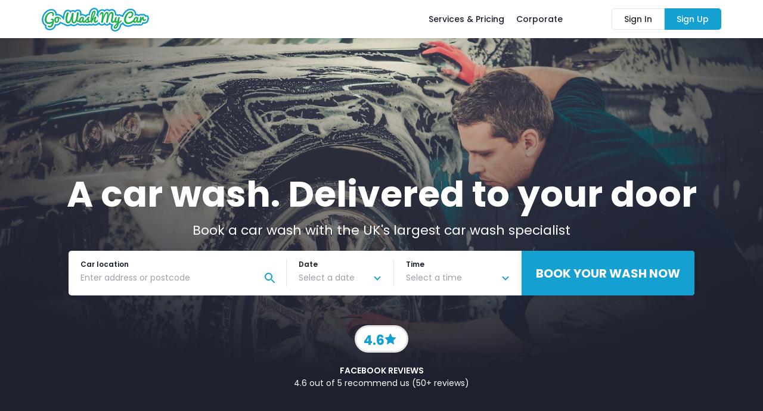

--- FILE ---
content_type: text/css
request_url: https://d1ch40ahdkl8mv.cloudfront.net/assets/packs/css/gwmc-431ae0cc.css
body_size: 9257
content:
@charset "UTF-8";@media screen and (max-width:960px){#eapps-google-reviews-eebfc830-458c-4174-a402-5c576c40c1ef div[class*=WidgetTitle],.eapps-google-reviews-eebfc830-458c-4174-a402-5c576c40c1ef-custom-css-hook div[class*=WidgetTitle]{margin:auto}}.slick-slider{box-sizing:border-box;-webkit-user-select:none;-moz-user-select:none;-ms-user-select:none;user-select:none;-webkit-touch-callout:none;-khtml-user-select:none;touch-action:pan-y;-webkit-tap-highlight-color:transparent}.slick-list,.slick-slider{position:relative;display:block}.slick-list{overflow:hidden;margin:0;padding:0}.slick-list:focus{outline:none}.slick-list.dragging{cursor:pointer;cursor:hand}.slick-slider .slick-list,.slick-slider .slick-track{-webkit-transform:translateZ(0);transform:translateZ(0)}.slick-track{position:relative;top:0;left:0;display:block;margin-left:auto;margin-right:auto}.slick-track:after,.slick-track:before{display:table;content:""}.slick-track:after{clear:both}.slick-loading .slick-track{visibility:hidden}.slick-slide{display:none;float:left;height:100%;min-height:1px}[dir=rtl] .slick-slide{float:right}.slick-slide img{display:block}.slick-slide.slick-loading img{display:none}.slick-slide.dragging img{pointer-events:none}.slick-initialized .slick-slide{display:block}.slick-loading .slick-slide{visibility:hidden}.slick-vertical .slick-slide{display:block;height:auto;border:1px solid transparent}.slick-arrow.slick-hidden{display:none}.slick-loading .slick-list{background:#fff url(//d1ch40ahdkl8mv.cloudfront.net/assets/packs/media/slick/ajax-loader-c5cd7f53.gif) 50% no-repeat}@font-face{font-family:slick;font-weight:400;font-style:normal;src:url(//d1ch40ahdkl8mv.cloudfront.net/assets/packs/media/fonts/slick-ced611da.eot);src:url(//d1ch40ahdkl8mv.cloudfront.net/assets/packs/media/fonts/slick-ced611da.eot#iefix) format("embedded-opentype"),url(//d1ch40ahdkl8mv.cloudfront.net/assets/packs/media/fonts/slick-b7c9e1e4.woff) format("woff"),url(//d1ch40ahdkl8mv.cloudfront.net/assets/packs/media/fonts/slick-d41f55a7.ttf) format("truetype"),url(//d1ch40ahdkl8mv.cloudfront.net/assets/packs/media/fonts/slick-f97e3bbf.svg#slick) format("svg")}.slick-next,.slick-prev{font-size:0;line-height:0;position:absolute;top:50%;display:block;width:20px;height:20px;padding:0;-webkit-transform:translateY(-50%);transform:translateY(-50%);cursor:pointer;border:none}.slick-next,.slick-next:focus,.slick-next:hover,.slick-prev,.slick-prev:focus,.slick-prev:hover{color:transparent;outline:none;background:transparent}.slick-next:focus:before,.slick-next:hover:before,.slick-prev:focus:before,.slick-prev:hover:before{opacity:1}.slick-next.slick-disabled:before,.slick-prev.slick-disabled:before{opacity:.25}.slick-next:before,.slick-prev:before{font-family:slick;font-size:20px;line-height:1;opacity:.75;color:#fff;-webkit-font-smoothing:antialiased;-moz-osx-font-smoothing:grayscale}.slick-prev{left:-25px}[dir=rtl] .slick-prev{right:-25px;left:auto}.slick-prev:before{content:"←"}[dir=rtl] .slick-prev:before{content:"→"}.slick-next{right:-25px}[dir=rtl] .slick-next{right:auto;left:-25px}.slick-next:before{content:"→"}[dir=rtl] .slick-next:before{content:"←"}.slick-dotted.slick-slider{margin-bottom:30px}.slick-dots{position:absolute;bottom:-25px;display:block;width:100%;padding:0;margin:0;list-style:none;text-align:center}.slick-dots li{position:relative;display:inline-block;margin:0 5px;padding:0}.slick-dots li,.slick-dots li button{width:20px;height:20px;cursor:pointer}.slick-dots li button{font-size:0;line-height:0;display:block;padding:5px;color:transparent;border:0;outline:none;background:transparent}.slick-dots li button:focus,.slick-dots li button:hover{outline:none}.slick-dots li button:focus:before,.slick-dots li button:hover:before{opacity:1}.slick-dots li button:before{font-family:slick;font-size:6px;line-height:20px;position:absolute;top:0;left:0;width:20px;height:20px;content:"•";text-align:center;opacity:.25;color:#000;-webkit-font-smoothing:antialiased;-moz-osx-font-smoothing:grayscale}.slick-dots li.slick-active button:before{opacity:.75;color:#000}.description-hero{display:flex;height:740px;flex-direction:column;align-items:center;width:100%;background-image:radial-gradient(76.92% 76.92% at 50% 4%,rgba(15,24,58,0) .28%,#1c202f 100%),url(//d1ch40ahdkl8mv.cloudfront.net/assets/packs/media/gwmc/assets/images/description_hero_3-3d0ddb200c4fa4aadef2e559a6ea8b1a.jpeg);background-position:50%;background-size:cover}@media screen and (min-width:960px){.description-hero{height:700px}}.description-left{background-color:#14a0d1;flex-grow:1;flex-shrink:1}.description-right{background-color:#fafafa;flex-grow:1;flex-shrink:1}.description-center{display:flex;justify-content:center;width:100%;flex-grow:1;flex-shrink:0}@media screen and (min-width:600px){.description-center{justify-content:flex-end;max-width:1200px}}.description{flex-grow:1;display:flex;flex-direction:column;align-items:center;justify-content:center}.description-space{height:0}@media screen and (min-width:960px){.description-space{height:150px}}.description-h1{margin:0 5px 5px 30px;color:#fff;font-family:Poppins,Helvetica Neue,sans-serif;font-size:40px;line-height:50px;font-style:normal;font-weight:700;text-align:center;text-transform:capitalize}@media screen and (max-width:600px){.description-h1{align-self:flex-start;text-align:start;margin:0 5px 5px 18px;max-width:260px}}@media screen and (min-width:960px){.description-h1{margin:0 auto 22px;font-family:Poppins,Helvetica Neue,sans-serif;font-size:60px;font-weight:700;text-transform:none}}.description-h2{margin:18px 20px 40px;color:#fff;font-family:Poppins,Helvetica Neue,sans-serif;font-size:18px;line-height:28px;font-style:normal;font-weight:400;text-align:center}@media screen and (max-width:600px){.description-h2{align-self:flex-start;text-align:start;margin:0 5px 20px 18px;max-width:260px}}@media screen and (min-width:960px){.description-h2{margin:0 5px 20px;font-size:22px}}.description-facebook{margin-top:50px;display:flex;flex-direction:column;align-items:center}.description-facebook-stars{display:flex;align-items:center;justify-content:center;flex-wrap:nowrap;height:46px;width:90px;margin-bottom:20px;border:3px solid #e4e4e4;border-radius:23px;background-color:#fff}.description-star-rate{margin:3px 6px 0 0;font-weight:700;font-size:22px;line-height:1;color:#14a0d1}.description-star-rate a{color:#14a0d1;text-decoration:none}.description-star-rate a:active,.description-star-rate a:hover,.description-star-rate a:visited{color:#14a0d1}.description-star-img{width:20px;height:20px}.description-facebook-link{text-transform:uppercase;font-weight:600}.description-facebook-link,.description-facebook-text{line-height:1.5;color:#fff;font-family:Poppins,Helvetica Neue,sans-serif;font-size:14px}.description-facebook-text{font-weight:400}.description-insurance{line-height:1.5;color:#828282;background-color:#fff;text-transform:uppercase;border-radius:25px;padding:15px 30px;margin-bottom:-25px;font-family:Poppins,Helvetica Neue,sans-serif;font-size:12px;font-style:normal;font-weight:600}.small-description-hero{position:relative;display:flex;height:138px;width:100vw;background-color:#fafafa}@media screen and (min-width:600px){.small-description-hero{position:unset}}.small-description-center{display:flex;justify-content:center;align-items:center;width:100%;flex-grow:1;flex-shrink:0;background-color:#14a0d1}@media screen and (min-width:600px){.small-description-center{justify-content:space-between;max-width:1200px}}.small-description-img{display:none}@media screen and (min-width:600px){.small-description-img{display:block;height:138px;width:auto}}.small-description-h1{font-weight:700;font-size:24px;line-height:1.25;color:#fff;text-align:center}@media screen and (min-width:600px){.small-description-h1{text-align:left;font-size:30px;margin-left:8px}}.book-now-form{position:relative;display:flex;flex-direction:column;background:#fff;border-radius:5px;width:calc(100vw - 40px)}@media screen and (min-width:960px){.book-now-form{flex-direction:row;width:calc(100vw - 48px);max-width:1050px}}@media screen and (max-width:1280px) and (min-width:960px){.book-now-form{width:calc(100vw - 70px)}}.book-now-form-wrapper{display:flex;flex-grow:1;flex-direction:row;flex-wrap:wrap}@media screen and (min-width:960px){.book-now-form-wrapper{flex-wrap:nowrap;padding:15px 0}}.book-now-form-control-wrapper{display:flex;flex-direction:column;width:100%}.book-now-form-control{position:relative;display:flex;flex-direction:row;align-items:center;padding:14px 15px}@media screen and (min-width:960px){.book-now-form-control{border-right:1px solid #e4e4e4;margin-left:20px;padding:0 15px 0 0}}.book-now-form-control:first-of-type{border-bottom:1px solid #e4e4e4;flex-basis:100%}.book-now-form-control:nth-of-type(2){flex-basis:42%}@media screen and (min-width:960px){.book-now-form-control:nth-of-type(2){flex-basis:45%}}.book-now-form-control:nth-of-type(2):after{content:"";position:absolute;right:0;top:14px;bottom:14px;border-right:1px solid #e4e4e4}.book-now-form-control:nth-of-type(3){flex-basis:58%}@media screen and (min-width:960px){.book-now-form-control:nth-of-type(3){flex-basis:55%}}.book-now-form-control .MuiInputAdornment-positionEnd{margin-left:5px}@media screen and (min-width:960px){.book-now-form-control:first-of-type{flex-grow:1;border-bottom:0}.book-now-form-control:nth-of-type(2){width:165px}.book-now-form-control:nth-of-type(2):after{display:none}.book-now-form-control:nth-of-type(3){border:0;width:100px}}.book-now-form-control .book-now-control-icon{fill:#14a0d1}.book-now-button{display:flex;align-items:center;justify-content:center;padding:24px 40px;border-radius:0 0 5px 5px;border-width:0;line-height:1;text-decoration:none;text-transform:uppercase;color:#fff;background-color:#14a0d1;box-shadow:0 0 10px 0 rgba(0,0,0,.1);-webkit-transition:background-color .3s;transition:background-color .3s;font-family:Poppins,Helvetica Neue,sans-serif;font-size:18px;font-style:normal;font-weight:700}@media screen and (min-width:960px){.book-now-button{font-size:20px;border-radius:0 5px 5px 0}}@media screen and (max-width:1280px) and (min-width:960px){.book-now-button{padding:24px}}.book-now-button:hover{background-color:#37b45a}.book-now-form-control-wrapper .MuiFormLabel-root{font-size:.75rem;font-style:normal;font-weight:600;color:#1c202f;-webkit-transform:translateY(1.5px) scale(1);transform:translateY(1.5px) scale(1);-webkit-transform-origin:top left;transform-origin:top left}.book-now-form-control-wrapper .MuiFormLabel-root.Mui-focused{color:#828282}.book-now-form-control-wrapper .MuiInputBase-input{font-family:Poppins,Helvetica Neue,sans-serif;font-size:14px;font-style:normal;font-weight:400;color:#1c202f}.book-now-form-suggestions{position:absolute;top:100%;left:0;border-radius:5px 5px 5px 5px;background-color:#fff;box-shadow:0 5px 10px rgba(0,0,0,.12);cursor:pointer;z-index:10;max-height:300px;overflow-y:auto}@media screen and (min-width:960px){.book-now-form-suggestions{width:600px;left:-20px;z-index:110}}.book-now-suggestions-prev{display:flex;flex-direction:row;align-items:center;font-family:Poppins,Helvetica Neue,sans-serif;font-size:20px;font-style:normal;font-weight:700;color:#1c202f;border-radius:5px 5px 5px 5px}.book-now-form-suggestions .book-now-control-icon{fill:#1c202f}.book-now-suggestions-item{font-family:Poppins,Helvetica Neue,sans-serif;font-size:14px;font-style:normal;font-weight:400;padding:10px 20px}.book-now-suggestions-item:hover{background-color:#e4e4e4}.book-now-suggestions-items{margin:0}.book-now-suggestions-prev{padding:20px;background:#e4e4e4}.faqs{margin:0 auto;width:100%;max-width:600px;font-size:16px;line-height:1.5}.faqs h3{font-size:21px}.faqs ul{display:block;list-style-type:disc;-webkit-margin-before:1em;margin-block-start:1em;-webkit-margin-after:1em;margin-block-end:1em;-webkit-margin-start:0;margin-inline-start:0;-webkit-margin-end:0;margin-inline-end:0;-webkit-padding-start:40px;padding-inline-start:40px}.faqs li{display:list-item;text-align:-webkit-match-parent}.how-it-works{display:flex;flex-direction:column;justify-content:center;align-items:center;max-width:1200px;padding:0 0 50px}@media screen and (min-width:600px){.how-it-works{justify-content:space-between;width:100%;padding:0 0 125px}}.how-it-works-providers{display:flex;flex-direction:row;align-items:center;justify-content:space-between;width:260px;margin:20px 0}@media screen and (min-width:960px){.how-it-works-providers{display:flex;flex-direction:row;align-items:center;justify-content:space-between;width:310px;margin:20px}}.how-it-works-provider-img{width:110px}@media screen and (min-width:960px){.how-it-works-provider-img{width:120px}}.how-it-works-steps{display:flex;flex-direction:column}@media screen and (min-width:960px){.how-it-works-steps{justify-content:space-evenly;flex-direction:row;max-width:1040px}}.how-it-works-step{display:flex;flex-direction:column;align-items:center;width:270px;margin:0 0 20px;padding:0 5px}@media screen and (min-width:960px){.how-it-works-step{width:300px;margin:0 25px}}.how-it-works-img{width:180px}@media screen and (min-width:960px){.how-it-works-img{width:150px;margin:0 0 -15px}}.how-it-works-img.rating{margin-bottom:10px}@media screen and (min-width:600px){.how-it-works-img.rating{margin-bottom:30px}}.how-it-works-title{font-family:Poppins,Helvetica Neue,sans-serif;font-size:24px;font-style:normal;font-weight:600;margin:0;text-align:center;color:#1c202f;display:none}@media screen and (min-width:960px){.how-it-works-title{display:block;font-size:36px;font-weight:700;margin:90px 0 50px}}.how-it-works-step-title{margin:0;font-size:24px;line-height:1;font-weight:600;color:#1c202f}.how-it-works-step-text,.how-it-works-step-title{font-family:Poppins,Helvetica Neue,sans-serif;font-style:normal;text-align:center}.how-it-works-step-text{margin:10px 0 0;font-size:17px;line-height:1.5;font-weight:400;color:#2b2b2b}@media screen and (min-width:960px){.how-it-works-step-text{margin:5px 0 0}}.fade-enter{opacity:0;z-index:1}.fade-enter-active{opacity:1;-webkit-transition:opacity .3s ease-in;transition:opacity .3s ease-in}.fade-exit,.fade-exit-active{opacity:0}.book-steps{width:100%;background:#f9fafb;height:100%;min-height:100vh}.book-steps-first-step{width:100%;background:#f8f8f8}.book-steps-login-step{width:100%;background:#0a2540;display:flex;justify-content:center;align-items:center}.book-steps-checkout-step{background-color:#fff}.book-steps-content{display:flex;flex-direction:column;align-items:center;width:100%;padding:20px 0 0}.first-booking-step-content{background:linear-gradient(161.34deg,#37b458 101.89%,#1f8f3f 120.12%)}.non-first-booking-step-content{background:#f9fafb}@media screen and (min-width:960px){.book-steps-content{padding:0}}.book-steps-title{font-family:Poppins,Helvetica Neue,sans-serif;font-size:32px;font-style:normal;font-weight:700;text-align:center;text-transform:capitalize;margin:30px 0;width:95%;color:#fff}@media screen and (min-width:960px){.book-steps-title{font-size:36px;font-weight:700;margin:60px 0;text-transform:none}}.book-steps-inner{position:relative;z-index:10;display:flex;flex-direction:column;width:90%;margin:0 0 -400px;background:#f9fafb;border-radius:15px}.book-steps-inner-first-step{background:#fff}@media screen and (min-width:960px){.book-steps-inner{width:85%;max-width:960px;margin:0 0 -400px;border-radius:5px}}.book-steps-tabs,.book-steps-tabs-mobile{display:flex;flex-direction:row;align-items:stretch;width:100%}.book-steps-tab-completed,.book-steps-tab-current,.book-steps-tab-uncompleted{flex-basis:25%;display:flex;flex-direction:row;align-items:center;justify-content:center;height:60px;font-family:Poppins,Helvetica Neue,sans-serif;font-size:16px;font-style:normal;font-weight:600}.book-steps-tab-completed{color:#828282;border-bottom:4px solid #1c202f}.book-steps-tab-current{color:#37b45a;border-bottom:4px solid #37b45a}.book-steps-tab-uncompleted{color:#bdbdbd;border-bottom:4px solid #f2f2f2}.book-steps-tab-completed .book-steps-tab-icon{fill:#37b45a}.book-steps-form{width:100%;display:flex;flex-direction:column}@media screen and (min-width:960px){.book-steps-form{flex-direction:row;align-items:stretch}}.book-steps-form-left{display:flex;flex-direction:column;padding:20px}@media screen and (min-width:960px){.book-steps-form-left{flex-basis:50%;padding:40px 15px 15px 30px}}.book-steps-car-location{position:relative;padding:10px 15px 0;border:1px solid #c7c7c7;border-radius:5px;background-color:#fff;z-index:101}.book-steps-car-location-error{position:absolute;bottom:-10px;left:16px;background-color:#fff;color:red;padding:0 2px}@media screen and (min-width:960px){.book-steps-car-location .book-now-form-suggestions{width:auto;left:0}}.book-steps-car-location.focused,.book-steps-colour.focused,.book-steps-keys-location.focused,.book-steps-model.focused,.book-steps-notes.focused,.book-steps-registration.focused{border-color:#00a0d0}.book-steps-car-location.valid,.book-steps-colour.valid,.book-steps-date.valid,.book-steps-keys-location.valid,.book-steps-model.valid,.book-steps-notes.valid,.book-steps-registration.valid,.book-steps-select-size-item.valid,.book-steps-time.valid{border-color:#37b458}.book-steps-car-location.invalid,.book-steps-colour.invalid,.book-steps-date.invalid,.book-steps-keys-location.invalid,.book-steps-model.invalid,.book-steps-registration.invalid,.book-steps-select-size-item.invalid,.book-steps-time.invalid{border-color:red}@media screen and (min-width:960px){.book-steps-car-location{padding:10px 15px 0}}.book-steps-form .MuiFormControl-root{width:100%}.book-steps-form .MuiFormLabel-root{font-family:Poppins,Helvetica Neue,sans-serif;font-size:12px;font-style:normal;font-weight:600;color:#000;-webkit-transform:translateY(1.5px) scale(1);transform:translateY(1.5px) scale(1);-webkit-transform-origin:top left;transform-origin:top left}.book-steps-form .MuiFormLabel-root.Mui-focused{color:#828282}.book-steps-form .MuiInputBase-input{font-family:Poppins,Helvetica Neue,sans-serif;font-size:14px;font-style:normal;font-weight:400;color:#1c202f}@media screen and (min-width:960px){.book-steps-form .MuiInputBase-input{font-size:14px}}.book-steps-date-time{display:flex;flex-direction:column}@media screen and (min-width:960px){.book-steps-date-time{flex-direction:row;justify-content:space-between}}.book-steps-date{padding:10px 5px 0 15px;margin:0 0 20px;border:1px solid #c7c7c7;border-radius:5px;background-color:#fff}@media screen and (min-width:960px){.book-steps-date{width:41%;margin:auto}}.book-steps-time{padding:10px 5px 0 15px;border:1px solid #c7c7c7;border-radius:5px;background-color:#fff}@media screen and (min-width:960px){.book-steps-time{width:56%;margin:auto}}@media screen and (max-width:960px){.book-steps-time .MuiInputAdornment-positionEnd{margin-left:-2px}}@media screen and (min-width:960px){.book-steps-date,.book-steps-time{width:48%;padding:10px 15px 0}}.book-steps-form .book-steps-picker-icon{fill:#14a0d1}.book-steps-form .book-now-control-icon{fill:#14a0d1;margin:0 0 20px}@media screen and (min-width:960px){.book-steps-form .book-now-control-icon{margin:0 0 20px}}.book-steps-form-right{display:flex;flex-direction:column;padding:0 20px 20px}@media screen and (min-width:960px){.book-steps-form-right{flex-basis:50%;justify-content:space-between;padding:40px 30px 15px 15px}}.book-steps-keys-location,.book-steps-model,.book-steps-notes,.book-steps-select-size-item{position:relative;padding:10px 15px 0;border:1px solid #c7c7c7;border-radius:5px;background-color:#fff;margin:0 0 20px}@media screen and (min-width:960px){.book-steps-keys-location,.book-steps-model,.book-steps-notes,.book-steps-select-size-item{padding:10px 15px 0;margin:0}}.book-steps-select-size,.book-steps-select-size-item{display:flex;flex-direction:column;align-items:center}.book-steps-select-size-item{justify-content:center;min-height:65px;width:100%;padding:10px 15px;margin:5px 0 10px;cursor:pointer;color:#1c202f;font-weight:400}.book-steps-select-size-item:last-child{margin:5px 0 0}.book-steps-select-size-item.selected,.book-steps-select-size-item:hover{background-color:#37b45a;color:#fff;opacity:1;font-weight:400}.book-steps-select-size-item.selected .book-steps-select-size-description,.book-steps-select-size-item.selected .book-steps-select-size-name{opacity:1;color:#fff}.book-steps-select-size-label,.book-steps-select-size-label a{font-family:Poppins,Helvetica Neue,sans-serif;font-size:12px;font-style:normal;font-weight:600;color:#000}.book-steps-select-size-name{font-size:14px}.book-steps-select-size-description,.book-steps-select-size-name{font-family:Poppins,Helvetica Neue,sans-serif;font-style:normal;opacity:.42}.book-steps-select-size-description{font-size:12px;margin:5px 0 0}.book-steps-select-size-description:hover,.book-steps-select-size-name:hover{font-family:Poppins,Helvetica Neue,sans-serif;font-style:normal;opacity:.42}.book-steps-model{margin:0 0 20px}@media screen and (min-width:960px){.book-steps-model{margin:0}}.book-steps-car-details{display:flex;flex-direction:column;justify-content:space-between;padding:0}@media screen and (min-width:960px){.book-steps-car-details{flex-direction:row}}.book-steps-colour,.book-steps-registration{padding:10px 15px 0;margin:0 0 20px;border:1px solid #c7c7c7;border-radius:5px;background-color:#fff}@media screen and (min-width:960px){.book-steps-colour,.book-steps-registration{width:48%;padding:10px 15px 0;margin:0}}.book-steps-navigation{display:flex;flex-direction:row;justify-content:space-between;flex-basis:0;width:100%;border:1px solid #e4e4e4}.book-steps-navigation-next,.book-steps-navigation-prev{flex:1 1;display:flex;align-items:center;justify-content:center;font-family:Poppins,Helvetica Neue,sans-serif;font-size:16px;font-style:normal;font-weight:600;background:#fff;color:#ababab;cursor:pointer;-webkit-transition:background-color .3s;transition:background-color .3s;height:80px;text-decoration:none}.book-steps-navigation-prev:not(.disabled):hover{background-color:#848585;color:#fff}.book-steps-navigation-next:not(.disabled){background-color:#37b45a;color:#fff}.book-steps-navigation-next.disabled{background-color:#eee}.book-steps-navigation-next.disabled:hover{background-color:#848585;color:#fff}.book-steps-navigation-prev{border-right:1px solid #e4e4e4}.book-steps-navigation-next-progress{margin:0 8px}.book-steps-bottom-triangle,.book-steps-bottom-triangle-first-step{width:100%;height:15vw}.book-steps-bottom-triangle-first-step svg,.book-steps-bottom-triangle svg{width:100%;height:100%;margin-top:1px}.book-steps-bottom-triangle polygon{fill:#f9fafb}.book-steps-bottom-triangle-first-step polygon{fill:#f8f8f8}@media screen and (max-width:600px){.book-steps-bottom-space{height:360px;background:#f8f8f8}}@media screen and (min-width:600px) and (max-width:960px){.book-steps-bottom-space{height:330px;background:#f8f8f8}}@media screen and (min-width:960px){.book-steps-bottom-space{background:#f8f8f8;height:260px}}.service-icon{border:2px solid #e8ebef;border-radius:50%}.service-icon,.service-icon-selected{display:flex;justify-content:center;padding:10px}.service-icon-selected{border:2px solid #37b45a;border-radius:50%}.happy-cars-slider{display:block;width:100%;background-color:#0a2540;padding-bottom:120px}@media screen and (min-width:600px) and (max-width:960px){.happy-cars-slider{padding-bottom:0}}.happy-cars-top-space{width:100%;height:0;background-color:#f8f8f8}@media screen and (min-width:960px){.happy-cars-top-space{height:30px}}.happy-cars-slider-top-triangle{height:15vw;background-color:#f8f8f8}.happy-cars-slider-top-triangle svg{width:100%;height:100%;margin-top:1px}.happy-cars-slider-top-triangle polygon{fill:#0a2540}.happy-cars-slider-title{font-family:Poppins,Helvetica Neue,sans-serif;font-size:32px;font-style:normal;font-weight:600;text-align:center;color:#fff}@media screen and (min-width:960px){.happy-cars-slider-title{font-size:36px;font-weight:700;margin:20px 0 50px}}.happy-cars-slider .slick-list{outline:none;height:100vw}@media screen and (min-width:960px){.happy-cars-slider .slick-list{height:580px}}.happy-cars-slider .slick-arrow{width:40px;height:40px;border-radius:30px;background-color:#fff;box-shadow:0 6px 20px rgba(0,0,0,.06)}@media screen and (min-width:960px){.happy-cars-slider .slick-arrow{bottom:-140px;z-index:100;width:60px;height:60px}}@media screen and (max-width:960px){.slick-next,.slick-prev{top:30%}}.happy-cars-slider .happy-cars-slider-arrow{fill:#14a0d1;width:40px;height:40px}@media screen and (min-width:960px){.happy-cars-slider .happy-cars-slider-arrow{width:60px;height:60px}}.happy-cars-slider .slick-next{right:5px}@media screen and (min-width:960px){.happy-cars-slider .slick-next{right:100px;top:220px}}.happy-cars-slider .slick-prev{left:5px;z-index:100}@media screen and (min-width:960px){.happy-cars-slider .slick-prev{left:100px;top:220px}}.happy-cars-slider .slick-next:before,.happy-cars-slider .slick-prev:before{content:none}@media screen and (min-width:960px){.happy-cars-slide-wrapper{border-left:40px solid #0a2540}}.happy-cars-slide{width:90vw;height:97vw;border-radius:5px;background-color:#fff;margin:0 5vw}@media screen and (min-width:600px) and (max-width:960px){.happy-cars-slide{width:90vw;height:83vw}}@media screen and (min-width:960px){.happy-cars-slide{width:750px;height:580px;margin:0 auto;overflow:hidden;background-color:#fff}}.happy-cars-slide-img{width:90vw;height:65vw}@media screen and (min-width:960px){.happy-cars-slide-img{width:750px;height:500px}}.happy-cars-slide-title{margin-top:8px;font-size:18px;line-height:30px;font-style:normal;font-weight:600;text-align:center;color:#1c202f}@media screen and (max-width:600px){.happy-cars-slide-title{font-size:18px;line-height:25px}}@media screen and (max-width:960px){.happy-cars-slide-title{width:90vw;margin-top:10px}}.happy-cars-slide-description{font-size:16px;line-height:30px;font-style:normal;font-weight:400;text-align:center;color:#1c202f;margin:0 15px}@media screen and (max-width:600px){.happy-cars-slide-description{font-size:16px;line-height:25px}}@media screen and (max-width:960px){.happy-cars-slide-description{width:90vw;margin:5px 6px;padding-right:12px}}.happy-cars-slider .slick-dots{bottom:-70px}@media screen and (min-width:600px) and (max-width:960px){.happy-cars-slider .slick-dots{bottom:50px}}.happy-cars-slider .slick-dots li button:before{opacity:1;font-size:14px;color:#fff}.happy-cars-slider .slick-dots li.slick-active button:before{color:#14a0d1}.happy-cars-slider .slick-slide{-webkit-transition:opacity .3s ease;transition:opacity .3s ease;opacity:.5}.happy-cars-slider .slick-slide.slick-active{-webkit-transition:opacity .3s ease;transition:opacity .3s ease;opacity:1}.post-code{display:flex;flex-direction:column;justify-content:center;align-items:center;width:100%;height:570px;background-color:#103254}@media screen and (min-width:960px){.post-code{height:400px}}.post-code-title{font-family:Poppins,Helvetica Neue,sans-serif;font-size:34px;font-style:normal;font-weight:600;color:#fff;margin:0 20px;text-align:center}@media screen and (min-width:960px){.post-code-title{font-size:36px;font-weight:700;margin:20px}.title-full{display:inline-block}.title-short{display:none}}@media screen and (max-width:960px){.title-full{display:none}.title-short{display:inline-block}}.post-code-text{font-family:Poppins,Helvetica Neue,sans-serif;font-size:22px;font-style:normal;font-weight:400;color:#fff;margin:20px 20px 10px;text-align:center}@media screen and (min-width:960px){.post-code-text{margin:20px 20px 30px}}.post-code-form{display:flex;flex-direction:column;align-items:stretch;width:100%;padding:30px}@media screen and (min-width:960px){.post-code-form{flex-direction:row;justify-content:stretch;width:600px;margin:0}}.post-code-input{padding:24px 10px;border:0;border-radius:5px 5px 0 0;font-family:Poppins,Helvetica Neue,sans-serif;font-size:18px;font-style:normal;font-weight:400;color:#1c202f;line-height:1;text-align:center}@media screen and (min-width:960px){.post-code-input{width:50%;padding:10px 20px;border-radius:5px 0 0 5px}}.post-code-input:focus{outline:0}.post-code-input:focus::-webkit-input-placeholder{color:transparent}.post-code-input:focus::-moz-placeholder{color:transparent}.post-code-input:focus:-ms-input-placeholder{color:transparent}.post-code-input:focus::-ms-input-placeholder{color:transparent}.post-code-input:focus::placeholder{color:transparent}.post-code-link{display:flex;flex-grow:1;align-items:center;justify-content:center;padding:24px 40px;border-radius:0 0 5px 5px;line-height:1;text-decoration:none;text-transform:uppercase;color:#fff;background-color:#14a0d1;box-shadow:0 0 10px 0 rgba(0,0,0,.1);-webkit-transition:background-color .3s;transition:background-color .3s;font-family:Poppins,Helvetica Neue,sans-serif;font-size:20px;font-style:normal;font-weight:700;cursor:pointer}@media screen and (min-width:960px){.post-code-link{border-radius:0 5px 5px 0}}.post-code-link:hover{background-color:#37b45a}.post-code-book .post-code-link{border-radius:5px 5px 5px 5px;flex-grow:unset}.post-code-book{flex-direction:row;height:250px;width:400px}.bossman,.post-code-book{display:flex;justify-content:center;align-items:center}.bossman{position:relative;flex-direction:column;width:100%;background-color:#0a2540}@media screen and (min-width:960px){.bossman{height:700px;justify-content:flex-start}}.bossman-content{display:flex;flex-direction:column;justify-content:center;align-items:center;padding:0 0 100px}@media screen and (min-width:960px){.bossman-content{flex-direction:row;max-width:1280px;padding:20px}}.bossman-photo{margin:10px}@media screen and (min-width:960px){.bossman-photo{margin:40px}}.bossman-photo-img{width:300px}@media screen and (min-width:960px){.bossman-photo-img{width:405px}}.bossman-details{display:flex;flex-direction:column;justify-content:space-between;align-items:center;margin:0 25px}@media screen and (min-width:960px){.bossman-details{align-items:flex-start;margin:40px}}.bossman-title{font-family:Poppins,Helvetica Neue,sans-serif;font-size:34px;font-style:normal;font-weight:600;color:#fff;margin:0;text-align:center}@media screen and (min-width:960px){.bossman-title{font-size:36px;font-weight:700}}.bossman-name{font-family:Poppins,Helvetica Neue,sans-serif;font-size:30px;font-style:normal;font-weight:600;color:#14a0d1;margin:10px 0 25px}@media screen and (min-width:960px){.bossman-name{font-size:24px}}.bossman-speach{position:relative;background:#e4e4e4;border-radius:10px;padding:15px}@media screen and (min-width:960px){.bossman-speach{border-radius:20px;padding:20px 30px;max-width:400px}}.bossman-speach:before{position:absolute;display:block;content:"";left:-10px;top:10px;width:10px;height:10px;border-color:#e4e4e4 #e4e4e4 transparent transparent;border-style:solid;border-width:5px}@media screen and (min-width:960px){.bossman-speach:before{left:-30px;top:30px;width:30px;height:30px;border-color:#e4e4e4 #e4e4e4 transparent transparent;border-style:solid;border-width:15px}}.bossman-speach-text{font-family:Poppins,Helvetica Neue,sans-serif;font-size:20px;font-style:normal;font-weight:400;color:#2b2b2b}@media screen and (min-width:960px){.bossman-speach-text{font-size:16px}}.bossman-speach-text>.bossman-speach-go{font-weight:700}.bossman-footer{position:absolute;bottom:0;height:400px;width:100%;background:transparent;overflow:hidden}.bossman-footer-cover{position:absolute;top:100%;height:100%;width:100%;background-color:#fff;border-top:3px solid #fff;-webkit-transform:skew(0deg,-6deg);transform:skew(0deg,-6deg);-webkit-transform-origin:left;transform-origin:left}@media screen and (min-width:960px){.bossman-footer-cover{border-top:0 solid #37b45a}.bossman-footer-cover:before{position:absolute;display:block;content:"";height:50px;width:40%;left:60%;background-color:#14a0d1}}.book-wash{display:flex;flex-direction:column;justify-content:space-evenly;align-items:center;width:100%;padding:50px 0 40px}@media screen and (min-width:960px){.book-wash{height:700px;justify-content:space-between;padding:120px}}.book-wash-title{font-family:Poppins,Helvetica Neue,sans-serif;font-size:36px;font-style:normal;font-weight:700;margin:0 20px;text-align:center;color:#1c202f}@media screen and (max-width:600px){.book-wash-title{max-width:280px}}@media screen and (min-width:960px){.book-wash-title{margin:0 0 40px}}.book-wash-content{display:flex;flex-direction:column;justify-content:space-evenly;align-items:center;width:100%}@media screen and (min-width:960px){.book-wash-content{display:flex;flex-direction:row;justify-content:center;align-items:center;width:100%}}.book-wash-card{display:flex;flex-direction:column;align-items:center;width:270px}@media screen and (min-width:960px){.book-wash-card{width:300px;margin:0 25px}}.book-wash-card-title{font-family:Poppins,Helvetica Neue,sans-serif;font-size:24px;line-height:1;font-style:normal;font-weight:600;margin:0 0 10px;color:#1c202f}.book-wash-card-img{width:180px}@media screen and (min-width:960px){.book-wash-card-img{width:150px;margin:0 0 -15px}}.book-wash-card-text-link{cursor:pointer;text-decoration:none}.book-wash-card-text{margin:10px 0;font-family:Poppins,Helvetica Neue,sans-serif;font-size:17px;font-style:normal;font-weight:400;color:#2b2b2b;text-align:center;line-height:1.5}@media screen and (min-width:960px){.book-wash-card-text{margin:5px 0 0}}.book-wash-card-text>a{color:#14a0d1;cursor:pointer}.book-wash-link{display:flex;align-items:center;justify-content:center;margin-top:40px;padding:24px 40px;border-radius:5px;line-height:1;text-decoration:none;text-transform:uppercase;color:#fff;background-color:#14a0d1;box-shadow:0 0 10px 0 rgba(0,0,0,.1);-webkit-transition:background-color .3s;font-family:Poppins,Helvetica Neue,sans-serif;font-size:22px;font-style:normal;font-weight:700;cursor:pointer;transition:background-color .3s}.book-wash-link:hover{background-color:#37b45a}@media screen and (min-width:960px){.book-wash-link{font-size:20px;margin:60px 0 0}}.services-bricks{width:100%;display:flex;flex-direction:column;align-items:center;padding:50px 0 30px;background:#f8f8f8}@media screen and (min-width:960px){.services-bricks{flex-direction:row;justify-content:space-evenly;padding:30px 0}}@media screen and (min-width:1280px){.services-bricks{flex-direction:row;justify-content:center;padding:30px 0}}.services-bricks-content{display:flex;flex-direction:column;align-items:flex-start;width:90vw}@media screen and (min-width:960px){.services-bricks-content{flex-basis:40%;width:auto}}@media screen and (min-width:1280px){.services-bricks-content{align-items:flex-start;flex-basis:500px;margin:0 50px 0 0}}.services-bricks-title{font-family:Poppins,Helvetica Neue,sans-serif;font-size:34px;font-style:normal;font-weight:700;color:#0a2540;margin:0 0 25px;text-align:center}@media screen and (min-width:960px){.services-bricks-title{font-size:36px;text-align:left;font-weight:700;margin:0 0 25px}}@media screen and (min-width:960px){.services-bricks-text-title{text-align:left}}.services-bricks-text{font-family:Poppins,Helvetica Neue,sans-serif;font-size:20px;font-style:normal;font-weight:400;color:#0a2540;margin:0 20px 20px 0}@media screen and (min-width:960px){.services-bricks-text{text-align:left;margin:0}}.services-bricks-img{width:90vw;margin:0}@media screen and (min-width:960px){.services-bricks-img{width:40vw;margin:0}}@media screen and (min-width:1280px){.services-bricks-img{width:600px}}.services-plans{width:100%;background:#f8f8f8;padding:0 0 30px}@media screen and (min-width:960px){.services-plans{padding:100px 0 0}}.services-plans-desktop-content{position:relative;max-width:1150px;margin:0 auto -60px;z-index:10;background-color:#fff;box-shadow:0 10px 40px rgba(0,0,0,.06);border-radius:10px}.services-plans-table{border-collapse:collapse;border-spacing:0;width:100%}.services-plans-table td{padding:10px}.services-plans-table td:first-child{padding:20px;font-family:Poppins,Helvetica Neue,sans-serif;font-size:14px;font-style:normal;font-weight:600;color:#101010}.services-plans-table td:not(:first-child){color:#fff}.services-plans-table tr:nth-child(2) td{border-bottom:2px solid #e4e4e4;padding-top:0}.services-plans-table tr td{border-bottom:1px solid #e4e4e4}.services-plans-table tr:nth-child(odd):not(:first-child){background-color:#f8f8f8}.services-plans-name{padding:0}.services-plans-name-content{display:flex;flex-direction:column;justify-content:space-between;align-items:flex-start;width:140px;height:125px;margin:-50px 0 0;padding:40px 10px 0;color:#fff}.services-plans-name-title{font-family:Poppins,Helvetica Neue,sans-serif;font-size:18px;font-style:normal;font-weight:700;text-align:left;margin:0}.services-plans-name-time{display:flex;flex-direction:row;justify-content:flex-start;align-items:center;padding:5px 0}.services-plans-name-time-text{margin:0;padding:0;font-family:Poppins,Helvetica Neue,sans-serif;font-size:14px;font-style:normal;font-weight:400}.services-plans-name-subtitle{display:flex;flex-direction:row;justify-content:flex-start;align-items:center;padding:5px 0}.services-plans-name-subtitle-text{margin:0;padding:0;font-family:Poppins,Helvetica Neue,sans-serif;font-size:12px;line-height:1.2;font-style:normal;font-weight:400;text-align:left}.services-plans .services-plans-watch{margin:0 5px 0 0;fill:#fff}.services-plans-price{font-family:Poppins,Helvetica Neue,sans-serif;font-size:18px;font-style:normal;font-weight:700}.services-plans .services-plans-check{fill:#fff}.services-plans-show{display:flex;flex-direction:row;justify-content:center;align-items:center;padding:15px;font-family:Poppins,Helvetica Neue,sans-serif;font-size:20px;font-style:normal;font-weight:600;color:#0a2540;text-transform:uppercase;cursor:pointer}.services-plans .services-plans-more{fill:#37b45a}.services-plans-slider{width:100%}.services-plans-slider-title{font-size:30px;font-weight:600;color:#0a2540}.services-plans-slider-note,.services-plans-slider-title{font-family:Poppins,Helvetica Neue,sans-serif;font-style:normal;margin:20px 0 10px;text-align:center}.services-plans-slider-note{font-size:16px;font-weight:400;color:#101010}.services-plans-slide{padding:10px 20px;overflow:hidden;height:570px;position:relative}.services-plans-slide-inner{display:flex;flex-direction:column;width:100%;height:100%;border-radius:5px;overflow:hidden;background-color:#fff}.plans-slide-title{font-size:21px;font-weight:700;color:#fff}.plans-slide-subtitle,.plans-slide-title{padding:20px;font-family:Poppins,Helvetica Neue,sans-serif;font-style:normal}.plans-slide-subtitle{font-size:16px;font-weight:600;border-bottom:1px solid #f2f2f2}.plans-slide-items{margin:0;padding:15px 25px;list-style:none}.plans-slide-items li{padding:0 0 5px 10px;position:relative;font-family:Poppins,Helvetica Neue,sans-serif;font-size:16px;color:#3e3e3e;line-height:1.625}.plans-slide-items li:before{content:"•";position:absolute;left:-10px}.services-plans-slide-select{flex-grow:1;display:flex;justify-content:flex-end;align-items:flex-end}.services-plans-slide-select-price{flex-grow:1;text-align:end;border-top:1px solid #f2f2f2;padding:20px;font-family:Poppins,Helvetica Neue;font-size:21px;font-style:normal;font-weight:700;color:#1c202f}.services-plans-slider .slick-dots{bottom:-45px}.services-plans-slider .slick-arrow{width:40px;height:40px;bottom:-75px;top:auto;z-index:100;border-radius:20px;background-color:#fff;box-shadow:0 6px 20px rgba(0,0,0,.06)}.services-plans-slider .services-plans-slider-arrow{fill:#2abff3;width:40px;height:40px}.services-plans-slider .slick-next{right:20px}.services-plans-slider .slick-prev{left:20px;z-index:100}.services-plans-slider .slick-next:before,.services-plans-slider .slick-prev:before{content:none}.services-plans-slider-current{margin:55px 0 0;text-align:center}.services-plans-slider .slick-dots li button:before{opacity:1;font-size:14px;color:#fff;border-radius:50%;box-shadow:0 6px 20px rgba(0,0,0,.06)}.services-plans-slider .slick-dots li.slick-active button:before{color:#2abff3}.book-valet{width:100%;background:#0a2540}.book-valet-content{height:400px;width:100%;display:flex;flex-direction:column;justify-content:center;align-items:center}.book-valet-title{padding:0 5px;font-family:Poppins,Helvetica Neue,sans-serif;font-size:34px;font-style:normal;font-weight:700;text-align:center;color:#fff}@media screen and (min-width:960px){.book-valet-title{font-size:36px;margin:50px 0}}.book-valet-bottom-triangle{height:15vw;background-color:#0a2540}.book-valet-bottom-triangle svg{width:100%;height:100%;margin-top:1px}.book-valet-bottom-triangle polygon{fill:#f8f8f8}.services-extra{width:100%;display:flex;flex-direction:row;justify-content:center;align-items:stretch;background:-webkit-gradient(linear,left top,left bottom,from(#f8f8f8),color-stop(83.27%,hsla(0,0%,97.3%,0)));background:linear-gradient(180deg,#f8f8f8,hsla(0,0%,97.3%,0) 83.27%)}.services-extra-inner{display:flex;flex-direction:column;width:100%}@media screen and (min-width:960px){.services-extra-inner{flex-direction:row;justify-content:space-between;align-items:stretch;max-width:1150px}}.services-extra-card{box-shadow:0 10px 40px rgba(0,0,0,.06);border-radius:10px;background-color:#fff;margin:60px 10px 10px}@media screen and (min-width:960px){.services-extra-card{width:360px;margin:-200px 0 30px;display:flex;flex-direction:column;justify-content:flex-start}}.services-extra-card-title{padding:15px 20px;font-family:Poppins,Helvetica Neue,sans-serif;font-size:24px;font-style:normal;font-weight:700;color:#1c202f;border-bottom:1px solid #e4e4e4}.services-extra-card-content{flex-grow:1}.services-extra-card-item{display:flex;align-items:flex-start;flex-direction:row;justify-content:space-between;padding:15px 20px}.services-extra-card-item-name{flex:75 1;font-weight:400;color:#1c202f}.services-extra-card-item-name,.services-extra-card-item-price{font-family:Poppins,Helvetica Neue,sans-serif;font-size:14px;font-style:normal}.services-extra-card-item-price{flex:25 1;font-weight:600;text-align:right;color:#101010;white-space:pre-line}.services-extra-request-link{margin-bottom:25px;margin-left:20px;margin-right:20px;display:flex;align-items:center;justify-content:center;padding:24px 40px;border-radius:5px;line-height:1;text-decoration:none;text-transform:uppercase;color:#fff;background-color:#14a0d1;box-shadow:0 0 10px 0 rgba(0,0,0,.1);-webkit-transition:background-color .3s;transition:background-color .3s;font-family:Poppins,Helvetica Neue,sans-serif;font-size:22px;font-style:normal;font-weight:700;cursor:pointer}.services-extra-request-link:hover{background-color:#37b45a}.signin-background{position:fixed;top:0;left:0;right:0;bottom:0;overflow-y:scroll;z-index:100;display:flex;flex-direction:row;justify-content:center;align-items:center;padding:0 0 10px;background-color:#0a2540}.signin-container{background-color:#fff;padding:20px 100px;border-radius:2px;box-shadow:0 4px 24px rgba(0,0,0,.1)}.signin-content{width:340px;padding:20px 0;display:flex;flex-direction:column;align-items:center}.signin-form{width:100%}.signin-title{font-size:14px;font-weight:600;margin:10px 0 40px}.signin-form-horizontal-row{width:100%;text-align:center;background-color:#fff;position:relative;color:#ababab;font-size:14px;z-index:1;overflow:hidden;margin:16px 0 18px}.signin-form-horizontal-row:after,.signin-form-horizontal-row:before{width:50%;top:51%;overflow:hidden;height:1px;background-color:#d0d0d0;content:"\a0";position:absolute}.signin-form-horizontal-row:before{margin-left:-52%;text-align:right}.signin-form-horizontal-row:after{margin-left:2%}.signin-form-email,.signin-form-password{box-sizing:border-box;width:100%;font-size:16px;line-height:19px;border-radius:7px;color:#333;border:1px solid #e6e6e6;padding:12px 16px;margin:0 0 6px}.signin-form-email:focus,.signin-form-password:focus{border-color:#dff2e6;outline:none;box-shadow:0 0 0 1px #dff2e6,0 0 4px 0 #dff2e6}.signin-form-submit{width:100%;background-color:#00a82d;border-radius:7px;cursor:pointer;font-style:normal;font-weight:500;font-size:16px;color:#fff;border:1px solid #00a82d;box-sizing:border-box;padding:16px;margin:7px 0;-webkit-transition:all .2s ease;transition:all .2s ease}.signin-form-submit:hover{background-color:#008f26;border-color:#008f26}.signin-form-question{font-size:14px;color:#737373;margin:30px 0 5px}.signin-form-create,.signin-form-question{font-family:Poppins,Helvetica Neue,sans-serif;font-style:normal;font-weight:400}.signin-form-create{color:#00a82d;text-decoration:none;font-size:16px;cursor:pointer;-webkit-transition:all .2s ease;transition:all .2s ease}.signin-form-create:hover{color:#008f26}.signup-background{position:fixed;top:0;left:0;right:0;bottom:0;overflow-y:scroll;z-index:100;display:flex;flex-direction:column;justify-content:center;align-items:center;padding:30px 0;background-color:#0a2540}.signup-container{background-color:#fff;padding:20px 100px;border-radius:2px;box-shadow:0 4px 24px rgba(0,0,0,.1)}.signup-content{width:340px;padding:20px 0;display:flex;flex-direction:column;align-items:center}.signup-form{width:100%}.signup-title{font-size:14px;font-weight:600;margin:10px 0 18px}.facebook-login-button,.google-login-button{display:flex;flex-direction:row;justify-content:center;align-items:center;width:100%;height:40px;border-radius:7px;border:1px solid #d0d0d0;cursor:pointer;color:#6a6a6a;margin:6px 0}.facebook-login-button:hover,.google-login-button:hover{background-color:#f8f8f8}.facebook-login-button img,.google-login-button img{width:18px;height:18px;margin:6px}.signup-form-horizontal-row{width:100%;text-align:center;background-color:#fff;position:relative;color:#ababab;font-size:14px;z-index:1;overflow:hidden;margin:16px 0 18px}.signup-form-horizontal-row:after,.signup-form-horizontal-row:before{width:50%;top:51%;overflow:hidden;height:1px;background-color:#d0d0d0;content:"\a0";position:absolute}.signup-form-horizontal-row:before{margin-left:-52%;text-align:right}.signup-form-horizontal-row:after{margin-left:2%}.signup-form-names{display:flex;flex-direction:row;justify-content:space-between;align-items:center}.signup-form-names>input{flex-basis:49%}.signup-form-email,.signup-form-firstname,.signup-form-lastname,.signup-form-password,.signup-form-phone{box-sizing:border-box;width:100%;font-size:16px;line-height:19px;border-radius:7px;color:#333;border:1px solid #e6e6e6;padding:12px 16px;margin:0 0 6px}.signup-form-email:focus,.signup-form-firstname:focus,.signup-form-lastname:focus,.signup-form-password:focus,.signup-form-phone:focus{border-color:#dff2e6;outline:none;box-shadow:0 0 0 1px #dff2e6,0 0 4px 0 #dff2e6}.signup-form-submit{width:100%;background-color:#00a82d;border-radius:7px;cursor:pointer;font-style:normal;font-weight:500;font-size:16px;color:#fff;border:1px solid #00a82d;box-sizing:border-box;padding:16px;margin:7px 0;-webkit-transition:all .2s ease;transition:all .2s ease}.signup-form-submit:hover{background-color:#008f26;border-color:#008f26}.signup-extra{display:flex;flex-direction:row;justify-content:center;align-items:center;width:100%;margin:10px 0;font-family:Poppins,Helvetica Neue,sans-serif;font-size:14px;font-style:normal;font-weight:400;color:#737373}.signup-extra input{margin-right:10px;position:relative;top:-10px}.signup-extra label{width:80%}.signup-form-question{font-size:14px;color:#737373;margin:10px 0 5px}.signup-form-create,.signup-form-question{font-family:Poppins,Helvetica Neue,sans-serif;font-style:normal;font-weight:400}.signup-form-create{color:#00a82d;text-decoration:none;font-size:16px;cursor:pointer;-webkit-transition:all .2s ease;transition:all .2s ease}.signup-form-create:hover{color:#008f26}.home{display:flex;flex-direction:column;align-items:center;background-color:#fff}.footer{width:100%;background:#0a2540}@media screen and (min-width:960px){.footer{background-color:#0a2540}}.footer-content{display:flex;flex-direction:column;max-width:1280px;margin:0 auto;padding:20px}@media screen and (min-width:960px){.footer-content{padding:10px}}.footer-logo{display:flex;justify-content:center;width:100%;margin:40px 0}@media screen and (min-width:960px){.footer-logo{justify-content:flex-start;width:100%;margin:50px 0}}.footer-logo-img{width:220px;height:50px}.footer-services-container{display:flex;flex-direction:column;margin:0}@media screen and (min-width:960px){.footer-services-container{flex-direction:row;justify-content:space-between;align-items:flex-start}}.footer-services-left{display:flex;flex-direction:row;flex-wrap:wrap}@media screen and (min-width:960px){.footer-services-left{flex-wrap:nowrap;flex-basis:50%;justify-content:space-between}}.footer-services-links{display:flex;flex-direction:column;flex-basis:50%;padding:0 0 50px}@media screen and (min-width:960px){.footer-services-links{flex-basis:auto;padding:0}}.footer-services-item{margin:0 0 15px;font-family:Poppins,Helvetica Neue,sans-serif;font-size:16px;font-style:normal;font-weight:400;color:#fff;text-decoration:none}@media screen and (min-width:960px){.footer-services-item{font-size:14px;margin:0 0 10px}}.footer-contacts-container{display:flex;flex-direction:column;width:100%;justify-content:space-between;align-items:center;margin:0}@media screen and (min-width:960px){.footer-contacts-container{align-items:flex-start;width:unset;height:auto;margin:0}}.footer-contacts-email{display:flex;width:100%;flex-direction:column;align-items:flex-start}@media screen and (min-width:960px){.footer-contacts-email{width:unset}}.footer-contacts-email-title{margin:0 0 15px;font-family:Poppins,Helvetica Neue,sans-serif;font-size:17px;font-style:normal;font-weight:500;color:#fff;text-decoration:none}@media screen and (min-width:960px){.footer-contacts-email-title{margin:0 0 10px;font-size:14px;font-weight:400}}.footer-contacts-social{display:flex;flex-direction:row;justify-content:flex-start;min-width:60%;margin:20px 0 30px}.footer-contacts-social a{margin-right:12px}@media screen and (max-width:960px){.footer-contacts-social{align-self:flex-start}}@media screen and (min-width:960px){.footer-services-right{width:35%}}.footer-services-form{display:flex;align-items:stretch;width:100%;flex-direction:row;justify-content:stretch;margin:0}.footer-services-input{width:100%;padding:12px 20px;border:0;border-radius:5px 0 0 5px;font-family:Poppins,Helvetica Neue,sans-serif;font-size:16px;font-style:normal;font-weight:400;color:#1c202f;line-height:1}.footer-services-input:focus{outline:0}.footer-services-link{display:flex;flex-grow:1;align-items:center;justify-content:center;padding:15px 20px;border-radius:0 5px 5px 0;line-height:1;text-decoration:none;text-transform:uppercase;color:#fff;background-color:#14a0d1;box-shadow:0 0 10px 0 rgba(0,0,0,.1);-webkit-transition:background-color .3s;transition:background-color .3s;font-family:Poppins,Helvetica Neue,sans-serif;font-size:16px;font-style:normal;font-weight:500}@media screen and (min-width:960px){.footer-services-link{padding:24px 40px;font-size:20px;font-weight:700}}.footer-services-link:hover{background-color:#37b45a}.footer-locations-content{display:flex;flex-direction:column}@media screen and (min-width:960px){.footer-locations-content{flex-direction:row;margin:50px 0;justify-content:space-between}}.footer-locations{margin:0 0 30px}@media screen and (min-width:960px){.footer-locations{width:40%;margin:0}}.footer-locations-title{margin:0 0 15px;font-family:Poppins,Helvetica Neue,sans-serif;font-size:17px;font-style:normal;font-weight:500;color:#fff}@media screen and (min-width:960px){.footer-locations-title{font-size:16px;font-weight:600;margin:0 0 15px}}.footer-locations-text{font-family:Poppins,Helvetica Neue,sans-serif;font-size:14px;font-style:normal;font-weight:300;color:#fff}@media screen and (min-width:960px){.footer-locations-text{margin:5px 0}}.footer-cookies{margin:0 0 80px}@media screen and (min-width:960px){.footer-cookies{width:35%;margin:0}}.footer-apps{display:none;background-color:#14a0d1}.footer-apps-content{display:flex;flex-direction:row;justify-content:space-evenly;align-items:center}@media screen and (min-width:960px){.footer-apps-content{max-width:1280px;margin:0 auto;justify-content:flex-start;align-items:center}}.footer-apps-phones-img{width:180px;margin:-70px 0 0}@media screen and (min-width:960px){.footer-apps-phones-img{width:200px;height:160px;margin:-70px 0 0}}.footer-app-market{display:flex;flex-direction:row;justify-content:space-evenly;width:200px;margin:0}@media screen and (min-width:960px){.footer-app-market{display:flex;flex-direction:row;justify-content:space-between;width:300px;margin:0 0 0 100px}}.footer-apps-market-img{height:25px;width:80px}@media screen and (min-width:960px){.footer-apps-market-img{height:40px;width:125px}}.footer-copyright{color:#fff;display:flex;justify-content:flex-start;margin:10px 0;padding-top:8px;border-top:1px solid hsla(0,0%,100%,.7)}.volvo{display:none}

/*! normalize.css v8.0.1 | MIT License | github.com/necolas/normalize.css */html{line-height:1.15;-webkit-text-size-adjust:100%}main{display:block}h1{font-size:2em;margin:.67em 0}hr{box-sizing:content-box;height:0;overflow:visible}pre{font-family:monospace,monospace;font-size:1em}a{background-color:transparent}abbr[title]{border-bottom:none;text-decoration:underline;-webkit-text-decoration:underline dotted;text-decoration:underline dotted}b,strong{font-weight:bolder}code,kbd,samp{font-family:monospace,monospace;font-size:1em}small{font-size:80%}sub,sup{font-size:75%;line-height:0;position:relative;vertical-align:baseline}sub{bottom:-.25em}sup{top:-.5em}img{border-style:none}button,input,optgroup,select,textarea{font-family:inherit;font-size:100%;line-height:1.15;margin:0}button,input{overflow:visible}button,select{text-transform:none}[type=button],[type=reset],[type=submit],button{-webkit-appearance:button}[type=button]::-moz-focus-inner,[type=reset]::-moz-focus-inner,[type=submit]::-moz-focus-inner,button::-moz-focus-inner{border-style:none;padding:0}[type=button]:-moz-focusring,[type=reset]:-moz-focusring,[type=submit]:-moz-focusring,button:-moz-focusring{outline:1px dotted ButtonText}fieldset{padding:.35em .75em .625em}legend{box-sizing:border-box;color:inherit;display:table;max-width:100%;padding:0;white-space:normal}progress{vertical-align:baseline}textarea{overflow:auto}[type=checkbox],[type=radio]{box-sizing:border-box;padding:0}[type=number]::-webkit-inner-spin-button,[type=number]::-webkit-outer-spin-button{height:auto}[type=search]{-webkit-appearance:textfield;outline-offset:-2px}[type=search]::-webkit-search-decoration{-webkit-appearance:none}::-webkit-file-upload-button{-webkit-appearance:button;font:inherit}details{display:block}summary{display:list-item}[hidden],template{display:none}@font-face{font-family:Poppins;font-style:normal;font-weight:400;src:local("Poppins Regular"),url(https://www.gowashmycar.com/poppins-v15-latin-regular.woff) format("woff"),url(//d1ch40ahdkl8mv.cloudfront.net/assets/packs/media/gwmc/assets/fonts/poppins-v15-latin-regular-4fc29212bd42883c45edd0bfbd91ad72.woff) format("woff")}@font-face{font-family:Poppins;font-style:normal;font-weight:500;src:local("Poppins Medium"),url(https://www.gowashmycar.com/poppins-v15-latin-500.woff) format("woff"),url(//d1ch40ahdkl8mv.cloudfront.net/assets/packs/media/gwmc/assets/fonts/poppins-v15-latin-500-cb0ab582f002a81c36124125778cb15f.woff) format("woff")}@font-face{font-family:Poppins;font-style:normal;font-weight:600;src:local("Poppins SemiBold"),url(https://www.gowashmycar.com/poppins-v15-latin-600.woff) format("woff"),url(//d1ch40ahdkl8mv.cloudfront.net/assets/packs/media/gwmc/assets/fonts/poppins-v15-latin-600-759f137c9b8cb83a9a4f084b15d3c9db.woff) format("woff")}@font-face{font-family:Poppins;font-style:normal;font-weight:700;src:local("Poppins Bold"),url(https://www.gowashmycar.com/poppins-v15-latin-700.woff) format("woff"),url(//d1ch40ahdkl8mv.cloudfront.net/assets/packs/media/gwmc/assets/fonts/poppins-v15-latin-700-05c0ebe6c48bf8062f16cb0bb6b00218.woff) format("woff")}body{font-family:Poppins,Helvetica Neue,sans-serif;font-weight:400;margin:0;color:#3e3e3e;box-sizing:border-box}*,:after,:before{box-sizing:inherit}ul{padding:0;list-style:none}

--- FILE ---
content_type: image/svg+xml
request_url: https://d1ch40ahdkl8mv.cloudfront.net/assets/packs/media/gwmc/assets/images/star-417afc4cebacad6485825a27a462bcab.svg
body_size: 263
content:
<?xml version="1.0"?>
<svg xmlns="http://www.w3.org/2000/svg" width="24" height="24" viewBox="0 0 24 24" fill="#14a0d1">
  <path d="M12 .587l3.668 7.568 8.332 1.151-6.064 5.828 1.48 8.279-7.416-3.967-7.417 3.967 1.481-8.279-6.064-5.828 8.332-1.151z"/>
</svg>


--- FILE ---
content_type: image/svg+xml
request_url: https://d1ch40ahdkl8mv.cloudfront.net/assets/packs/media/gwmc/assets/images/book_wash_2-87f20c73c006b4ab6b717acf6b2cbfae.svg
body_size: 3748
content:
<svg width="190" height="190" viewBox="0 0 190 190" fill="none" xmlns="http://www.w3.org/2000/svg">
<circle cx="95" cy="94" r="65" fill="#F2F2F2"/>
<mask id="path-2-inside-1" fill="white">
<path fill-rule="evenodd" clip-rule="evenodd" d="M43 43C37.4772 43 33 47.4772 33 53V120C33 125.523 37.4772 130 43 130H47.9397V137.545C47.9397 141.069 52.1665 142.871 54.7092 140.431L65.5794 130H148C153.523 130 158 125.523 158 120V53C158 47.4772 153.523 43 148 43H43Z"/>
</mask>
<path fill-rule="evenodd" clip-rule="evenodd" d="M43 43C37.4772 43 33 47.4772 33 53V120C33 125.523 37.4772 130 43 130H47.9397V137.545C47.9397 141.069 52.1665 142.871 54.7092 140.431L65.5794 130H148C153.523 130 158 125.523 158 120V53C158 47.4772 153.523 43 148 43H43Z" fill="white"/>
<path d="M47.9397 130H51.9397V126H47.9397V130ZM54.7092 140.431L51.9397 137.545H51.9397L54.7092 140.431ZM65.5794 130V126H63.9706L62.8099 127.114L65.5794 130ZM37 53C37 49.6863 39.6863 47 43 47V39C35.268 39 29 45.268 29 53H37ZM37 120V53H29V120H37ZM43 126C39.6863 126 37 123.314 37 120H29C29 127.732 35.268 134 43 134V126ZM47.9397 126H43V134H47.9397V126ZM51.9397 137.545V130H43.9397V137.545H51.9397ZM51.9397 137.545C51.9253 137.559 51.9164 137.565 51.9135 137.567C51.9107 137.569 51.9116 137.568 51.9163 137.566C51.921 137.564 51.9272 137.561 51.9346 137.559C51.9419 137.556 51.9487 137.555 51.9545 137.554C51.9663 137.552 51.9704 137.553 51.9662 137.553C51.9641 137.552 51.9605 137.552 51.9557 137.55C51.9508 137.549 51.9453 137.547 51.9397 137.545C51.9341 137.542 51.929 137.54 51.9246 137.537C51.9203 137.535 51.9173 137.532 51.9157 137.531C51.9124 137.528 51.9161 137.531 51.9229 137.54C51.9263 137.545 51.9299 137.551 51.9332 137.558C51.9367 137.565 51.9391 137.571 51.9407 137.576C51.9422 137.581 51.9422 137.583 51.9417 137.579C51.9412 137.576 51.9397 137.565 51.9397 137.545H43.9397C43.9397 144.593 52.3934 148.197 57.4787 143.317L51.9397 137.545ZM62.8099 127.114L51.9397 137.545L57.4787 143.317L68.3489 132.886L62.8099 127.114ZM148 126H65.5794V134H148V126ZM154 120C154 123.314 151.314 126 148 126V134C155.732 134 162 127.732 162 120H154ZM154 53V120H162V53H154ZM148 47C151.314 47 154 49.6863 154 53H162C162 45.268 155.732 39 148 39V47ZM43 47H148V39H43V47Z" fill="#2ABFF3" mask="url(#path-2-inside-1)"/>
<rect x="81" y="61" width="64" height="4" rx="2" fill="#D8D8D8"/>
<rect x="81" y="74" width="64" height="4" rx="2" fill="#D8D8D8"/>
<rect x="81" y="86" width="64" height="4" rx="2" fill="#D8D8D8"/>
<rect x="81" y="99" width="33" height="4" rx="2" fill="#D8D8D8"/>
<mask id="mask0" mask-type="alpha" maskUnits="userSpaceOnUse" x="44" y="59" width="27" height="27">
<path fill-rule="evenodd" clip-rule="evenodd" d="M57.5 86C64.9558 86 71 79.9558 71 72.5C71 65.0442 64.9558 59 57.5 59C50.0442 59 44 65.0442 44 72.5C44 79.9558 50.0442 86 57.5 86Z" fill="#2ABFF3"/>
</mask>
<g mask="url(#mask0)">
<path fill-rule="evenodd" clip-rule="evenodd" d="M57.5 86C64.9558 86 71 79.9558 71 72.5C71 65.0442 64.9558 59 57.5 59C50.0442 59 44 65.0442 44 72.5C44 79.9558 50.0442 86 57.5 86Z" fill="#37B45A"/>
<path d="M63.2372 70.9638C63.2372 74.0828 60.7088 76.6112 57.5898 76.6112C54.4708 76.6112 51.9424 74.0828 51.9424 70.9638C51.9424 67.8448 54.4708 65.3164 57.5898 65.3164C60.7088 65.3164 63.2372 67.8448 63.2372 70.9638Z" stroke="white" stroke-width="4"/>
<path d="M68.3351 83.7079C68.3351 84.8412 67.559 86.2088 65.573 87.4005C63.6267 88.5682 60.8089 89.3553 57.5894 89.3553C54.37 89.3553 51.5521 88.5682 49.6059 87.4005C47.6198 86.2088 46.8438 84.8412 46.8438 83.7079C46.8438 82.5747 47.6198 81.207 49.6059 80.0154C51.5521 78.8476 54.37 78.0605 57.5894 78.0605C60.8089 78.0605 63.6267 78.8476 65.573 80.0154C67.559 81.207 68.3351 82.5747 68.3351 83.7079Z" stroke="white" stroke-width="4"/>
</g>
</svg>


--- FILE ---
content_type: image/svg+xml
request_url: https://d1ch40ahdkl8mv.cloudfront.net/assets/packs/media/gwmc/assets/images/footer_instagram-f1cef880c6aedafb7bceeda43f49f02e.svg
body_size: 11437
content:
<svg width="35" height="35" viewBox="0 0 35 35" fill="none" xmlns="http://www.w3.org/2000/svg" xmlns:xlink="http://www.w3.org/1999/xlink">
<rect x="5" y="5" width="25" height="25" fill="url(#pattern0)"/>
<mask id="mask0" mask-type="alpha" maskUnits="userSpaceOnUse" x="5" y="5" width="25" height="25">
<rect x="5" y="5" width="25" height="25" fill="url(#pattern1)"/>
</mask>
<g mask="url(#mask0)">
<rect x="5" y="5" width="25" height="25" fill="white"/>
</g>
<defs>
<pattern id="pattern0" patternContentUnits="objectBoundingBox" width="1" height="1">
<use xlink:href="#image0" transform="scale(0.005)"/>
</pattern>
<pattern id="pattern1" patternContentUnits="objectBoundingBox" width="1" height="1">
<use xlink:href="#image0" transform="scale(0.005)"/>
</pattern>
<image id="image0" width="200" height="200" xlink:href="[data-uri]"/>
</defs>
</svg>


--- FILE ---
content_type: image/svg+xml
request_url: https://d1ch40ahdkl8mv.cloudfront.net/assets/packs/media/gwmc/assets/images/book_wash_1-4f4b8e360dca15227c97753f7b3f8fbc.svg
body_size: 5494
content:
<svg width="190" height="190" viewBox="0 0 190 190" fill="none" xmlns="http://www.w3.org/2000/svg">
<circle cx="95" cy="94" r="65" fill="#F2F2F2"/>
<path d="M37 51C37 47.6863 39.6863 45 43 45H140C143.314 45 146 47.6863 146 51V128H37V51Z" fill="white" stroke="#2ABFF3" stroke-width="4"/>
<rect x="15" y="125" width="154" height="5" rx="2.5" fill="#2ABFF3"/>
<mask id="path-4-inside-1" fill="white">
<rect x="44" y="66" width="22" height="38" rx="3"/>
</mask>
<rect x="44" y="66" width="22" height="38" rx="3" stroke="#D8D8D8" stroke-width="8" mask="url(#path-4-inside-1)"/>
<mask id="path-5-inside-2" fill="white">
<rect x="68" y="66" width="22" height="38" rx="3"/>
</mask>
<rect x="68" y="66" width="22" height="38" rx="3" stroke="#D8D8D8" stroke-width="8" mask="url(#path-5-inside-2)"/>
<rect x="92" y="63" width="22" height="45" rx="4" fill="#37B45A"/>
<mask id="path-7-inside-3" fill="white">
<rect x="116" y="66" width="22" height="38" rx="3"/>
</mask>
<rect x="116" y="66" width="22" height="38" rx="3" stroke="#D8D8D8" stroke-width="8" mask="url(#path-7-inside-3)"/>
<rect x="13" y="58" width="44" height="82" rx="6" fill="#2ABFF3"/>
<path fill-rule="evenodd" clip-rule="evenodd" d="M24 62H20C18.3431 62 17 63.3431 17 65V132C17 133.657 18.3431 135 20 135H50C51.6569 135 53 133.657 53 132V65C53 63.3431 51.6569 62 50 62H46V63C46 64.1046 45.1046 65 44 65H26C24.8954 65 24 64.1046 24 63V62Z" fill="white"/>
<mask id="path-10-inside-4" fill="white">
<rect x="20" y="71" width="30" height="12" rx="2"/>
</mask>
<rect x="20" y="71" width="30" height="12" rx="2" stroke="#D8D8D8" stroke-width="6" mask="url(#path-10-inside-4)"/>
<mask id="path-11-inside-5" fill="white">
<rect x="20" y="86" width="30" height="12" rx="2"/>
</mask>
<rect x="20" y="86" width="30" height="12" rx="2" stroke="#D8D8D8" stroke-width="6" mask="url(#path-11-inside-5)"/>
<rect x="20" y="101" width="30" height="12" rx="2" fill="#37B45A"/>
<mask id="path-13-inside-6" fill="white">
<rect x="20" y="116" width="30" height="12" rx="2"/>
</mask>
<rect x="20" y="116" width="30" height="12" rx="2" stroke="#D8D8D8" stroke-width="6" mask="url(#path-13-inside-6)"/>
<g filter="url(#filter0_d)">
<mask id="path-14-inside-7" fill="white">
<path fill-rule="evenodd" clip-rule="evenodd" d="M103.836 90.1667C102.271 90.2777 101.437 92.0655 102.358 93.3357L120.114 117.824C122.184 120.678 126.666 119.653 127.289 116.182L128.187 111.176L135.231 114.461C136.733 115.161 138.518 114.511 139.218 113.01L142.6 105.758C143.3 104.257 142.65 102.472 141.149 101.771L133.99 98.4335L137.231 94.6129C139.523 91.9116 137.431 87.7848 133.898 88.0353L103.836 90.1667Z"/>
</mask>
<path fill-rule="evenodd" clip-rule="evenodd" d="M103.836 90.1667C102.271 90.2777 101.437 92.0655 102.358 93.3357L120.114 117.824C122.184 120.678 126.666 119.653 127.289 116.182L128.187 111.176L135.231 114.461C136.733 115.161 138.518 114.511 139.218 113.01L142.6 105.758C143.3 104.257 142.65 102.472 141.149 101.771L133.99 98.4335L137.231 94.6129C139.523 91.9116 137.431 87.7848 133.898 88.0353L103.836 90.1667Z" fill="#2ABFF3"/>
<path d="M102.358 93.3357L104.787 91.5747L104.787 91.5747L102.358 93.3357ZM103.836 90.1667L104.048 93.1592L104.048 93.1592L103.836 90.1667ZM120.114 117.824L117.685 119.585L117.685 119.585L120.114 117.824ZM127.289 116.182L124.336 115.652L124.336 115.652L127.289 116.182ZM128.187 111.176L129.455 108.457L125.923 106.81L125.234 110.646L128.187 111.176ZM135.231 114.461L136.499 111.742L135.231 114.461ZM133.99 98.4335L131.702 96.4928L129.159 99.4909L132.722 101.152L133.99 98.4335ZM137.231 94.6129L139.519 96.5536L137.231 94.6129ZM133.898 88.0353L134.11 91.0278L133.898 88.0353ZM104.787 91.5747C105.248 92.2099 104.831 93.1037 104.048 93.1592L103.624 87.1742C99.7111 87.4517 97.627 91.921 99.9296 95.0967L104.787 91.5747ZM122.542 116.063L104.787 91.5747L99.9296 95.0967L117.685 119.585L122.542 116.063ZM124.336 115.652C124.181 116.52 123.06 116.776 122.542 116.063L117.685 119.585C121.307 124.58 129.152 122.786 130.242 116.712L124.336 115.652ZM125.234 110.646L124.336 115.652L130.242 116.712L131.14 111.706L125.234 110.646ZM136.499 111.742L129.455 108.457L126.919 113.895L133.964 117.18L136.499 111.742ZM136.499 111.742L136.499 111.742L133.964 117.18C136.967 118.58 140.537 117.281 141.937 114.278L136.499 111.742ZM139.881 104.49L136.499 111.742L141.937 114.278L145.319 107.026L139.881 104.49ZM139.881 104.49L145.319 107.026C146.719 104.023 145.42 100.453 142.416 99.0526L139.881 104.49ZM132.722 101.152L139.881 104.49L142.416 99.0526L135.258 95.7145L132.722 101.152ZM134.943 92.6722L131.702 96.4928L136.278 100.374L139.519 96.5536L134.943 92.6722ZM134.11 91.0278C134.993 90.9652 135.516 91.9969 134.943 92.6722L139.519 96.5536C143.529 91.8264 139.869 84.6044 133.686 85.0428L134.11 91.0278ZM104.048 93.1592L134.11 91.0278L133.686 85.0428L103.624 87.1742L104.048 93.1592Z" fill="white" mask="url(#path-14-inside-7)"/>
</g>
<defs>
<filter id="filter0_d" x="89" y="70" width="65.0517" height="60.7489" filterUnits="userSpaceOnUse" color-interpolation-filters="sRGB">
<feFlood flood-opacity="0" result="BackgroundImageFix"/>
<feColorMatrix in="SourceAlpha" type="matrix" values="0 0 0 0 0 0 0 0 0 0 0 0 0 0 0 0 0 0 127 0"/>
<feOffset/>
<feGaussianBlur stdDeviation="3"/>
<feColorMatrix type="matrix" values="0 0 0 0 0 0 0 0 0 0 0 0 0 0 0 0 0 0 0.25 0"/>
<feBlend mode="normal" in2="BackgroundImageFix" result="effect1_dropShadow"/>
<feBlend mode="normal" in="SourceGraphic" in2="effect1_dropShadow" result="shape"/>
</filter>
</defs>
</svg>


--- FILE ---
content_type: image/svg+xml
request_url: https://d1ch40ahdkl8mv.cloudfront.net/assets/packs/media/gwmc/assets/images/how_it_works_1_34-65de550e171f7d56c99e5383147341be.svg
body_size: 6266
content:
<svg width="190" height="190" viewBox="0 0 190 190" fill="none" xmlns="http://www.w3.org/2000/svg">
<rect x="105" y="104" width="54" height="4" fill="#D8D8D8"/>
<rect x="87.6611" y="85.332" width="29" height="4" transform="rotate(45 87.6611 85.332)" fill="#D8D8D8"/>
<rect x="49" y="85" width="39" height="4" fill="#D8D8D8"/>
<rect x="49" y="64" width="110" height="4" fill="#D8D8D8"/>
<rect x="65" y="89" width="4" height="38" fill="#D8D8D8"/>
<rect x="85" y="46" width="4" height="43" fill="#D8D8D8"/>
<path d="M31 53C31 48.5817 34.5817 45 39 45H157C158.657 45 160 46.3431 160 48V125C160 126.657 158.657 128 157 128H39C34.5817 128 31 124.418 31 120V53Z" stroke="#2ABFF3" stroke-width="4"/>
<path d="M31 47.9723C31 43.5613 34.5745 40 39 40H52V105.993H51.9985H51.9731H51.9475H51.9218H51.896H51.87H51.844H51.8178H51.7914H51.765H51.7384H51.7117H51.6849H51.6579H51.6309H51.6037H51.5764H51.5489H51.5214H51.4937H51.466H51.4381H51.4101H51.3819H51.3537H51.3254H51.2969H51.2683H51.2396H51.2108H51.1819H51.1529H51.1238H51.0945H51.0652H51.0357H51.0062H50.9765H50.9467H50.9169H50.8869H50.8568H50.8266H50.7963H50.7659H50.7354H50.7048H50.6741H50.6433H50.6125H50.5815H50.5504H50.5192H50.4879H50.4565H50.4251H50.3935H50.3619H50.3301H50.2983H50.2663H50.2343H50.2022H50.17H50.1377H50.1053H50.0728H50.0403H50.0077H49.9749H49.9421H49.9092H49.8762H49.8432H49.81H49.7768H49.7435H49.7101H49.6766H49.6431H49.6094H49.5757H49.5419H49.5081H49.4741H49.4401H49.406H49.3719H49.3376H49.3033H49.2689H49.2345H49.1999H49.1653H49.1307H49.0959H49.0611H49.0263H48.9913H48.9563H48.9212H48.8861H48.8509H48.8156H48.7803H48.7449H48.7094H48.6739H48.6383H48.6027H48.567H48.5312H48.4954H48.4596H48.4236H48.3876H48.3516H48.3155H48.2793H48.2431H48.2069H48.1705H48.1342H48.0978H48.0613H48.0248H47.9882H47.9516H47.9149H47.8782H47.8414H47.8046H47.7678H47.7309H47.6939H47.6569H47.6199H47.5828H47.5457H47.5085H47.4713H47.4341H47.3968H47.3595H47.3222H47.2848H47.2473H47.2099H47.1724H47.1348H47.0973H47.0597H47.022H46.9843H46.9466H46.9089H46.8711H46.8334H46.7955H46.7577H46.7198H46.6819H46.644H46.606H46.568H46.53H46.492H46.4539H46.4158H46.3777H46.3396H46.3014H46.2633H46.2251H46.1869H46.1487H46.1104H46.0722H46.0339H45.9956H45.9573H45.919H45.8806H45.8423H45.8039H45.7655H45.7271H45.6888H45.6503H45.6119H45.5735H45.5351H45.4966H45.4582H45.4197H45.3813H45.3428H45.3043H45.2658H45.2274H45.1889H45.1504H45.1119H45.0734H45.0349H44.9965H44.958H44.9195H44.881H44.8425H44.8041H44.7656H44.7271H44.6887H44.6502H44.6118H44.5733H44.5349H44.4965H44.4581H44.4197H44.3813H44.3429H44.3045H44.2662H44.2279H44.1895H44.1512H44.1129H44.0746H44.0364H43.9981H43.9599H43.9217H43.8835H43.8453H43.8072H43.769H43.7309H43.6928H43.6548H43.6167H43.5787H43.5407H43.5027H43.4648H43.4269H43.389H43.3511H43.3133H43.2755H43.2377H43.2H43.1623H43.1246H43.0869H43.0493H43.0117H42.9742H42.9367H42.8992H42.8618H42.8243H42.787H42.7497H42.7124H42.6751H42.6379H42.6007H42.5636H42.5265H42.4895H42.4525H42.4155H42.3786H42.3417H42.3049H42.2681H42.2314H42.1947H42.1581H42.1215H42.0849H42.0485H42.012H41.9756H41.9393H41.903H41.8668H41.8306H41.7945H41.7584H41.7224H41.6865H41.6506H41.6148H41.579H41.5433H41.5076H41.472H41.4365H41.401H41.3656H41.3302H41.2949H41.2597H41.2245H41.1894H41.1544H41.1195H41.0846H41.0497H41.015H40.9803H40.9457H40.9111H40.8766H40.8422H40.8079H40.7736H40.7394H40.7053H40.6713H40.6373H40.6034H40.5696H40.5359H40.5022H40.4687H40.4352H40.4017H40.3684H40.3352H40.302H40.2689H40.2359H40.203H40.1701H40.1374H40.1047H40.0721H40.0396H40.0072H39.9749H39.9426H39.9105H39.8784H39.8465H39.8146H39.7828H39.7512H39.7196H39.6881H39.6567H39.6253H39.5941H39.563H39.532H39.5011H39.4702H39.4395H39.4089H39.3784H39.3479H39.3176H39.2874H39.2573H39.2273C36.8204 105.993 34.8534 107.179 33.3497 108.66C32.4569 109.539 31.6762 110.569 31 111.639V94.4418V47.9723Z" fill="white" stroke="#2ABFF3" stroke-width="4"/>
<g filter="url(#filter0_d)">
<path fill-rule="evenodd" clip-rule="evenodd" d="M120.5 75C120.5 75 137 55.478 137 44.0093C137 32.5406 129.613 27 120.5 27C111.387 27 104 32.5406 104 44.0093C104 55.478 120.5 75 120.5 75Z" fill="#2ABFF3" stroke="white" stroke-width="4"/>
<path fill-rule="evenodd" clip-rule="evenodd" d="M120.5 50.324C123.797 50.324 126.47 47.6509 126.47 44.3534C126.47 41.0559 123.797 38.3828 120.5 38.3828C117.202 38.3828 114.529 41.0559 114.529 44.3534C114.529 47.6509 117.202 50.324 120.5 50.324Z" fill="white"/>
</g>
<g filter="url(#filter1_d)">
<path fill-rule="evenodd" clip-rule="evenodd" d="M94.5 156C106.926 156 117 145.926 117 133.5C117 121.074 106.926 111 94.5 111C82.0736 111 72 121.074 72 133.5C72 145.926 82.0736 156 94.5 156Z" fill="#37B45A"/>
<path fill-rule="evenodd" clip-rule="evenodd" d="M94.5 156C106.926 156 117 145.926 117 133.5C117 121.074 106.926 111 94.5 111C82.0736 111 72 121.074 72 133.5C72 145.926 82.0736 156 94.5 156Z" stroke="white" stroke-width="4"/>
</g>
<path d="M97.24 142V125.2H94.528C94.432 125.84 94.232 126.376 93.928 126.808C93.624 127.24 93.248 127.592 92.8 127.864C92.368 128.12 91.872 128.304 91.312 128.416C90.768 128.512 90.2 128.552 89.608 128.536V131.104H93.832V142H97.24Z" fill="white"/>
<defs>
<filter id="filter0_d" x="96" y="19" width="49" height="65.0983" filterUnits="userSpaceOnUse" color-interpolation-filters="sRGB">
<feFlood flood-opacity="0" result="BackgroundImageFix"/>
<feColorMatrix in="SourceAlpha" type="matrix" values="0 0 0 0 0 0 0 0 0 0 0 0 0 0 0 0 0 0 127 0"/>
<feOffset/>
<feGaussianBlur stdDeviation="3"/>
<feColorMatrix type="matrix" values="0 0 0 0 0 0 0 0 0 0 0 0 0 0 0 0 0 0 0.25 0"/>
<feBlend mode="normal" in2="BackgroundImageFix" result="effect1_dropShadow"/>
<feBlend mode="normal" in="SourceGraphic" in2="effect1_dropShadow" result="shape"/>
</filter>
<filter id="filter1_d" x="60" y="101" width="69" height="69" filterUnits="userSpaceOnUse" color-interpolation-filters="sRGB">
<feFlood flood-opacity="0" result="BackgroundImageFix"/>
<feColorMatrix in="SourceAlpha" type="matrix" values="0 0 0 0 0 0 0 0 0 0 0 0 0 0 0 0 0 0 127 0"/>
<feOffset dy="2"/>
<feGaussianBlur stdDeviation="5"/>
<feColorMatrix type="matrix" values="0 0 0 0 0 0 0 0 0 0 0 0 0 0 0 0 0 0 0.1 0"/>
<feBlend mode="normal" in2="BackgroundImageFix" result="effect1_dropShadow"/>
<feBlend mode="normal" in="SourceGraphic" in2="effect1_dropShadow" result="shape"/>
</filter>
</defs>
</svg>


--- FILE ---
content_type: image/svg+xml
request_url: https://d1ch40ahdkl8mv.cloudfront.net/assets/packs/media/gwmc/assets/images/how_it_works_3_34-6474e52579b5596b449e6efa48574098.svg
body_size: 6580
content:
<svg width="190" height="190" viewBox="0 0 190 190" fill="none" xmlns="http://www.w3.org/2000/svg">
<path d="M43.615 71.4573C43.8988 70.681 44.7569 70.2805 45.5341 70.5617L52.0887 72.9326C52.8695 73.215 53.2723 74.0781 52.9873 74.8581L51.8145 78.0668C51.5308 78.843 50.6726 79.2435 49.8954 78.9624L43.3409 76.5915C42.56 76.309 42.1572 75.4459 42.4423 74.666L43.615 71.4573Z" fill="white" stroke="#2ABFF3" stroke-width="3"/>
<path d="M132.083 74.8532C131.798 74.0733 132.201 73.2102 132.982 72.9277L139.536 70.5568C140.314 70.2757 141.172 70.6762 141.455 71.4524L142.628 74.6611C142.913 75.441 142.511 76.3041 141.73 76.5866L135.175 78.9575C134.398 79.2386 133.54 78.8381 133.256 78.0619L132.083 74.8532Z" fill="white" stroke="#2ABFF3" stroke-width="3"/>
<path d="M122.405 115.297L121.845 114.218H120.63H65.3719H64.2853L63.694 115.13L57.8475 124.144H49.4834C47.2743 124.144 45.4834 122.353 45.4834 120.144V83.126C45.4834 81.6855 46.2579 80.3563 47.5111 79.646L51.5846 77.3374C53.2192 76.411 54.4756 74.9388 55.1336 73.1789L64.5001 48.1247C65.0845 46.5615 66.578 45.5254 68.2469 45.5254H115.445C117.061 45.5254 118.519 46.4982 119.139 47.991L129.679 73.3657C130.369 75.0267 131.599 76.4068 133.17 77.2831L138.574 80.2984C139.841 81.0049 140.626 82.3415 140.626 83.7916V120.144C140.626 122.353 138.835 124.144 136.626 124.144H126.995L122.405 115.297Z" fill="white" stroke="#2ABFF3" stroke-width="4"/>
<path fill-rule="evenodd" clip-rule="evenodd" d="M69.6901 51.9461C69.9716 51.1453 70.728 50.6094 71.5769 50.6094H112.724C113.552 50.6094 114.296 51.1207 114.592 51.895L122.991 73.8608C123.492 75.1703 122.525 76.5752 121.123 76.5752H63.8553C62.4764 76.5752 61.5112 75.2127 61.9684 73.9119L69.6901 51.9461Z" fill="#D8D8D8"/>
<path fill-rule="evenodd" clip-rule="evenodd" d="M68.7768 93.1487C68.5149 91.9055 69.4634 90.7363 70.7339 90.7363H115.374C116.645 90.7363 117.593 91.9055 117.331 93.1487L114.941 104.492C114.746 105.417 113.93 106.08 112.984 106.08H73.124C72.1783 106.08 71.3619 105.417 71.1669 104.492L68.7768 93.1487Z" fill="#D8D8D8"/>
<path fill-rule="evenodd" clip-rule="evenodd" d="M50.7442 85.172C51.3121 83.6196 53.0288 82.8191 54.583 83.382L59.7966 85.2699C61.3581 85.8353 62.1631 87.5617 61.5926 89.1214L61.02 90.6865C60.4521 92.2389 58.7354 93.0394 57.1812 92.4766L51.9675 90.5886C50.4061 90.0232 49.601 88.2968 50.1716 86.7372L50.7442 85.172Z" fill="#D8D8D8"/>
<path fill-rule="evenodd" clip-rule="evenodd" d="M123.334 89.1196C122.764 87.56 123.569 85.8336 125.13 85.2682L130.344 83.3802C131.898 82.8174 133.615 83.6179 134.183 85.1703L134.755 86.7354C135.326 88.295 134.521 90.0214 132.959 90.5869L127.746 92.4748C126.192 93.0377 124.475 92.2372 123.907 90.6848L123.334 89.1196Z" fill="#D8D8D8"/>
<path fill-rule="evenodd" clip-rule="evenodd" d="M15 137.667C20.891 137.667 25.6667 132.891 25.6667 127H28.3333C28.3333 132.891 33.109 137.667 39 137.667V140.333C33.109 140.333 28.3333 145.109 28.3333 151H25.6667C25.6667 145.109 20.891 140.333 15 140.333V137.667Z" fill="#2ABFF3"/>
<path fill-rule="evenodd" clip-rule="evenodd" d="M120 27.6667C123.682 27.6667 126.667 24.6819 126.667 21H128.333C128.333 24.6819 131.318 27.6667 135 27.6667V29.3333C131.318 29.3333 128.333 32.3181 128.333 36H126.667C126.667 32.3181 123.682 29.3333 120 29.3333V27.6667Z" fill="#2ABFF3"/>
<path fill-rule="evenodd" clip-rule="evenodd" d="M38 19.8889C40.7001 19.8889 42.8889 17.7001 42.8889 15H44.1111C44.1111 17.7001 46.2999 19.8889 49 19.8889V21.1111C46.2999 21.1111 44.1111 23.2999 44.1111 26H42.8889C42.8889 23.2999 40.7001 21.1111 38 21.1111V19.8889Z" fill="#2ABFF3"/>
<path fill-rule="evenodd" clip-rule="evenodd" d="M146 93C150.418 93 154 89.4183 154 85H156C156 89.4183 159.582 93 164 93V95C159.582 95 156 98.5817 156 103H154C154 98.5817 150.418 95 146 95V93Z" fill="#2ABFF3"/>
<g filter="url(#filter0_d)">
<path fill-rule="evenodd" clip-rule="evenodd" d="M93.5 155C105.926 155 116 144.926 116 132.5C116 120.074 105.926 110 93.5 110C81.0736 110 71 120.074 71 132.5C71 144.926 81.0736 155 93.5 155Z" fill="#37B45A"/>
<path fill-rule="evenodd" clip-rule="evenodd" d="M93.5 155C105.926 155 116 144.926 116 132.5C116 120.074 105.926 110 93.5 110C81.0736 110 71 120.074 71 132.5C71 144.926 81.0736 155 93.5 155Z" stroke="white" stroke-width="4"/>
</g>
<path d="M92.304 131.992V134.392C92.72 134.392 93.152 134.408 93.6 134.44C94.064 134.456 94.488 134.544 94.872 134.704C95.256 134.848 95.568 135.088 95.808 135.424C96.064 135.76 96.192 136.248 96.192 136.888C96.192 137.704 95.928 138.352 95.4 138.832C94.872 139.296 94.224 139.528 93.456 139.528C92.96 139.528 92.528 139.44 92.16 139.264C91.808 139.088 91.512 138.856 91.272 138.568C91.032 138.264 90.848 137.912 90.72 137.512C90.592 137.096 90.52 136.664 90.504 136.216H87.264C87.248 137.192 87.384 138.056 87.672 138.808C87.976 139.56 88.4 140.2 88.944 140.728C89.488 141.24 90.144 141.632 90.912 141.904C91.696 142.176 92.56 142.312 93.504 142.312C94.32 142.312 95.104 142.192 95.856 141.952C96.608 141.712 97.272 141.36 97.848 140.896C98.424 140.432 98.88 139.856 99.216 139.168C99.568 138.48 99.744 137.696 99.744 136.816C99.744 135.856 99.48 135.032 98.952 134.344C98.424 133.656 97.696 133.208 96.768 133V132.952C97.552 132.728 98.136 132.304 98.52 131.68C98.92 131.056 99.12 130.336 99.12 129.52C99.12 128.768 98.952 128.104 98.616 127.528C98.28 126.952 97.84 126.464 97.296 126.064C96.768 125.664 96.168 125.368 95.496 125.176C94.824 124.968 94.152 124.864 93.48 124.864C92.616 124.864 91.832 125.008 91.128 125.296C90.424 125.568 89.816 125.96 89.304 126.472C88.808 126.984 88.416 127.6 88.128 128.32C87.856 129.024 87.704 129.808 87.672 130.672H90.912C90.896 129.808 91.104 129.096 91.536 128.536C91.984 127.96 92.64 127.672 93.504 127.672C94.128 127.672 94.68 127.864 95.16 128.248C95.64 128.632 95.88 129.184 95.88 129.904C95.88 130.384 95.76 130.768 95.52 131.056C95.296 131.344 95 131.568 94.632 131.728C94.28 131.872 93.896 131.96 93.48 131.992C93.064 132.024 92.672 132.024 92.304 131.992Z" fill="white"/>
<defs>
<filter id="filter0_d" x="59" y="100" width="69" height="69" filterUnits="userSpaceOnUse" color-interpolation-filters="sRGB">
<feFlood flood-opacity="0" result="BackgroundImageFix"/>
<feColorMatrix in="SourceAlpha" type="matrix" values="0 0 0 0 0 0 0 0 0 0 0 0 0 0 0 0 0 0 127 0"/>
<feOffset dy="2"/>
<feGaussianBlur stdDeviation="5"/>
<feColorMatrix type="matrix" values="0 0 0 0 0 0 0 0 0 0 0 0 0 0 0 0 0 0 0.1 0"/>
<feBlend mode="normal" in2="BackgroundImageFix" result="effect1_dropShadow"/>
<feBlend mode="normal" in="SourceGraphic" in2="effect1_dropShadow" result="shape"/>
</filter>
</defs>
</svg>


--- FILE ---
content_type: image/svg+xml
request_url: https://d1ch40ahdkl8mv.cloudfront.net/assets/packs/media/gwmc/assets/images/coversure-01ac438e5aec98fdd409ed29ee01b366.svg
body_size: 13112
content:
<svg width="192" height="34" viewBox="0 0 192 34" fill="none" xmlns="http://www.w3.org/2000/svg">
    <path d="M17.3761 7.36104C17.3089 7.4295 17.2279 7.48403 17.138 7.5213C17.0482 7.55856 16.9514 7.57779 16.8536 7.57779C16.7559 7.57779 16.6591 7.55856 16.5693 7.5213C16.4794 7.48403 16.3984 7.4295 16.3312 7.36104L9.82782 1.1746C9.82782 1.1746 9.30077 0.670842 9.30077 1.39112V6.14584C9.31758 6.60179 9.50476 7.03651 9.82782 7.36987L16.3312 13.5563C16.3988 13.6242 16.4799 13.6782 16.5697 13.7152C16.6594 13.7521 16.756 13.7711 16.8536 13.7711C16.9513 13.7711 17.0478 13.7521 17.1376 13.7152C17.2274 13.6782 17.3085 13.6242 17.3761 13.5563L23.9528 7.36987C24.2738 7.03564 24.4593 6.60113 24.4753 6.14584V1.31158C24.4753 1.31158 24.4753 0.58689 23.9528 1.09506L17.3761 7.36104Z" fill="#97D700"/>
    <path d="M6.68892 17.67C6.75935 17.6048 6.81538 17.5266 6.85365 17.44C6.89193 17.3535 6.91167 17.2603 6.91167 17.1662C6.91167 17.0721 6.89193 16.979 6.85365 16.8924C6.81538 16.8059 6.75935 16.7276 6.68892 16.6625L0.272595 10.3921C0.272595 10.3921 -0.249878 9.88391 0.497166 9.88391H5.42857C5.9027 9.90064 6.35484 10.081 6.70267 10.3921L13.119 16.6625C13.1894 16.7276 13.2455 16.8059 13.2837 16.8924C13.322 16.979 13.3417 17.0721 13.3417 17.1662C13.3417 17.2603 13.322 17.3535 13.2837 17.44C13.2455 17.5266 13.1894 17.6048 13.119 17.67L6.70267 24.0111C6.35395 24.3202 5.90202 24.4989 5.42857 24.5148H0.410086C0.410086 24.5148 -0.336957 24.5148 0.185516 24.0111L6.68892 17.67Z" fill="#5BA50A"/>
    <path d="M27.0923 16.6581C27.0217 16.7236 26.9656 16.8022 26.9273 16.8891C26.8889 16.9761 26.8692 17.0695 26.8692 17.164C26.8692 17.2585 26.8889 17.352 26.9273 17.4389C26.9656 17.5258 27.0217 17.6044 27.0923 17.67L33.5086 23.8564C33.5086 23.8564 34.0311 24.3646 33.284 24.3646H28.3664C27.8921 24.3486 27.4397 24.1682 27.0923 23.8564L20.676 17.67C20.6048 17.6048 20.5482 17.5263 20.5095 17.4393C20.4708 17.3523 20.4508 17.2587 20.4508 17.164C20.4508 17.0694 20.4708 16.9757 20.5095 16.8887C20.5482 16.8018 20.6048 16.7233 20.676 16.6581L27.0923 10.3921C27.4392 10.0796 27.8919 9.89906 28.3664 9.88391H33.2978C33.2978 9.88391 34.0448 9.88392 33.5224 10.3921L27.0923 16.6581Z" fill="#5BA50A"/>
    <path d="M16.3322 27.0383C16.3998 26.9704 16.4809 26.9164 16.5707 26.8795C16.6605 26.8426 16.7571 26.8235 16.8547 26.8235C16.9523 26.8235 17.0489 26.8426 17.1387 26.8795C17.2284 26.9164 17.3096 26.9704 17.3771 27.0383L23.8806 33.2247C23.8806 33.2247 24.403 33.7285 24.403 33.0082V28.2623C24.3867 27.8071 24.2013 27.3727 23.8806 27.0383L17.3771 20.8519C17.3096 20.784 17.2284 20.7299 17.1387 20.693C17.0489 20.6561 16.9523 20.6371 16.8547 20.6371C16.7571 20.6371 16.6605 20.6561 16.5707 20.693C16.4809 20.7299 16.3998 20.784 16.3322 20.8519L9.82878 27.0383C9.50774 27.3725 9.32227 27.8071 9.3063 28.2623V33.0215C9.3063 33.0215 9.3063 33.7418 9.82878 33.238L16.3322 27.0383Z" fill="#97D700"/>
    <path d="M43.6883 17.2373C43.6835 18.262 43.8895 19.2775 44.2945 20.2249C44.6995 21.1723 45.2955 22.0328 46.0479 22.7565C46.8002 23.4803 47.694 24.053 48.6775 24.4413C49.6611 24.8297 50.7147 25.026 51.7775 25.019C52.7852 25.034 53.7861 24.8572 54.7228 24.4985C55.6595 24.1398 56.5135 23.6064 57.2359 22.9289C57.2801 22.894 57.3156 22.8502 57.34 22.8005C57.3644 22.7509 57.3771 22.6966 57.3771 22.6416C57.3771 22.5867 57.3644 22.5324 57.34 22.4827C57.3156 22.433 57.2801 22.3892 57.2359 22.3544L55.8152 20.9845C55.7322 20.9161 55.6265 20.8785 55.5173 20.8785C55.408 20.8785 55.3024 20.9161 55.2194 20.9845C54.249 21.7566 53.0354 22.1882 51.7775 22.2086C51.1075 22.2028 50.4452 22.0695 49.8288 21.8163C49.2124 21.563 48.6539 21.1949 48.1855 20.733C47.717 20.271 47.3478 19.7244 47.0991 19.1245C46.8504 18.5247 46.727 17.8833 46.7361 17.2373C46.7361 14.4976 48.826 12.1909 51.7408 12.1909C53.0144 12.2031 54.2391 12.6654 55.1827 13.4901C55.2657 13.5586 55.3714 13.5962 55.4806 13.5962C55.5899 13.5962 55.6955 13.5586 55.7785 13.4901L57.1259 12.1202C57.1969 12.0402 57.236 11.9383 57.236 11.833C57.236 11.7277 57.1969 11.6258 57.1259 11.5458C56.3989 10.8792 55.5424 10.3576 54.6057 10.011C53.6689 9.66448 52.6704 9.49976 51.6675 9.52636C47.2586 9.38053 43.67 12.9112 43.67 17.2373H43.6883ZM61.0857 17.2373C61.0848 18.7761 61.5569 20.2807 62.4423 21.561C63.3276 22.8413 64.5866 23.84 66.0603 24.4309C67.5339 25.0218 69.1561 25.1784 70.722 24.8809C72.2879 24.5835 73.7272 23.8454 74.8583 22.7597C75.9894 21.6741 76.7615 20.2897 77.0771 18.7812C77.3926 17.2728 77.2376 15.708 76.6314 14.2845C76.0253 12.861 74.9952 11.6426 73.6713 10.7832C72.3475 9.92372 70.7892 9.46177 69.1932 9.45565C68.1318 9.45098 67.0799 9.64904 66.0982 10.0384C65.1166 10.4278 64.2246 11.0007 63.4738 11.7242C62.7231 12.4476 62.1283 13.3073 61.7239 14.2535C61.3196 15.1998 61.1136 16.2139 61.1178 17.2373H61.0857ZM64.0327 17.2373C64.0317 16.253 64.3336 15.2906 64.9001 14.4718C65.4666 13.653 66.2723 13.0145 67.2152 12.6373C68.1581 12.26 69.1958 12.1608 70.1972 12.3523C71.1985 12.5438 72.1185 13.0173 72.8406 13.713C73.5628 14.4087 74.0548 15.2953 74.2543 16.2606C74.4537 17.2259 74.3518 18.2265 73.9614 19.136C73.5709 20.0454 72.9095 20.8228 72.0607 21.3697C71.212 21.9166 70.2141 22.2086 69.1932 22.2086C67.8261 22.2062 66.5156 21.6819 65.5484 20.7502C64.5813 19.8186 64.0363 18.5555 64.0327 17.2373ZM87.0581 24.7494C87.0839 24.8217 87.1352 24.8829 87.2031 24.9224C87.2709 24.962 87.3509 24.9774 87.4293 24.966H87.6539C87.8784 24.966 87.9518 24.8201 88.0297 24.7494L94.9684 10.1936C95.001 10.1324 95.0165 10.064 95.0134 9.99524C95.0103 9.92648 94.9888 9.85967 94.9509 9.80134C94.9131 9.743 94.8601 9.69515 94.7973 9.66244C94.7345 9.62973 94.664 9.61329 94.5926 9.61474H92.2736C92.049 9.61474 91.9024 9.76056 91.9024 9.83126L87.5668 19.1109H87.4934L83.1579 9.83126C83.1303 9.75917 83.078 9.69836 83.0096 9.65896C82.9412 9.61956 82.8609 9.60395 82.782 9.61474H80.463C80.3915 9.61276 80.3208 9.62893 80.2578 9.66163C80.1949 9.69432 80.142 9.74239 80.1044 9.80103C80.0668 9.85966 80.0458 9.9268 80.0436 9.9957C80.0414 10.0646 80.058 10.1329 80.0918 10.1936L87.0581 24.7494ZM99.4645 24.3915C99.4604 24.4505 99.4695 24.5097 99.4911 24.5651C99.5127 24.6205 99.5463 24.6708 99.5897 24.7126C99.6331 24.7545 99.6853 24.7869 99.7427 24.8077C99.8001 24.8285 99.8615 24.8373 99.9228 24.8334H109.043C109.165 24.8334 109.281 24.7868 109.367 24.704C109.453 24.6211 109.501 24.5087 109.501 24.3915V22.5665C109.505 22.5075 109.496 22.4483 109.475 22.3929C109.453 22.3375 109.42 22.2872 109.376 22.2454C109.333 22.2035 109.281 22.1711 109.223 22.1503C109.166 22.1295 109.104 22.1207 109.043 22.1246H102.366V18.3774H107.897C107.959 18.3813 108.02 18.3726 108.077 18.3517C108.135 18.3309 108.187 18.2985 108.23 18.2566C108.274 18.2148 108.307 18.1645 108.329 18.1091C108.351 18.0537 108.36 17.9945 108.356 17.9355V16.1326C108.35 16.0171 108.3 15.9078 108.215 15.8261C108.13 15.7444 108.017 15.6961 107.897 15.6907H102.366V12.1556H109.02C109.14 12.1502 109.253 12.1019 109.338 12.0202C109.423 11.9385 109.473 11.8292 109.478 11.7137V9.91522C109.483 9.85618 109.473 9.79699 109.452 9.74161C109.43 9.68623 109.397 9.63593 109.353 9.59409C109.31 9.55225 109.258 9.51983 109.2 9.49901C109.143 9.47818 109.081 9.46943 109.02 9.47333H99.8998C99.7801 9.47871 99.6667 9.52699 99.582 9.60873C99.4972 9.69046 99.4471 9.79976 99.4415 9.91522L99.4645 24.3915ZM115.088 24.3915C115.083 24.4507 115.092 24.5102 115.113 24.566C115.135 24.6217 115.168 24.6723 115.212 24.7143C115.255 24.7563 115.308 24.7887 115.366 24.8092C115.423 24.8298 115.485 24.838 115.547 24.8334H117.636C117.758 24.8334 117.875 24.7868 117.96 24.704C118.046 24.6211 118.095 24.5087 118.095 24.3915V18.8237H120.524L123.516 24.5903C123.556 24.6524 123.61 24.7042 123.675 24.7412C123.739 24.7782 123.813 24.7992 123.888 24.8025H126.207C126.283 24.7976 126.356 24.7745 126.421 24.7353C126.485 24.6961 126.538 24.642 126.576 24.5779C126.613 24.5139 126.633 24.4419 126.634 24.3685C126.636 24.295 126.618 24.2224 126.583 24.1573L123.516 18.6779C125.46 17.8869 126.803 16.3005 126.803 14.2811C126.803 13.6693 126.676 13.0635 126.431 12.4992C126.186 11.9348 125.827 11.4231 125.375 10.9937C124.923 10.5644 124.387 10.2261 123.798 9.99843C123.209 9.77079 122.579 9.65839 121.944 9.66776H115.528C115.408 9.67314 115.295 9.72142 115.21 9.80316C115.126 9.88489 115.075 9.99419 115.07 10.1097L115.088 24.3915ZM118.003 16.5347V12.2086H121.669C122.252 12.2061 122.813 12.4233 123.231 12.8138C123.65 13.2043 123.894 13.7373 123.911 14.2988C123.918 14.881 123.687 15.4425 123.267 15.8612C122.847 16.2799 122.273 16.522 121.669 16.5347H118.003ZM136.615 24.966C139.754 24.966 141.771 22.8758 141.771 20.715C141.771 17.9046 139.232 16.6805 137.064 15.8144C135.267 15.0942 134.447 14.3739 134.447 13.362C134.447 12.571 135.121 11.8507 136.39 11.8507C137.66 11.8507 138.558 12.4251 139.53 13.004C139.68 13.0625 139.848 13.0651 140 13.0112C140.153 12.9574 140.279 12.8509 140.355 12.7124L141.175 11.4883C141.245 11.3711 141.268 11.2333 141.24 11.1007C141.212 10.9682 141.135 10.8499 141.024 10.7681C139.728 9.83835 138.157 9.33349 136.542 9.32751C132.953 9.32751 131.459 11.5635 131.459 13.5078C131.459 16.031 133.549 17.3257 135.643 18.1918C137.513 18.9121 138.485 19.7075 138.485 20.7857C138.485 21.7225 137.568 22.4428 136.464 22.4428C134.97 22.4428 133.998 21.7932 133.1 21.0729C133.042 21.0317 132.976 21.0027 132.906 20.9876C132.836 20.9726 132.763 20.972 132.693 20.9857C132.622 20.9995 132.556 21.0273 132.497 21.0674C132.438 21.1076 132.389 21.1591 132.353 21.2187L131.523 22.5665C131.299 22.9244 131.372 23.0703 131.596 23.2161C132.988 24.3685 134.772 24.9839 136.606 24.9439L136.615 24.966ZM147.147 19.1772C147.147 22.4914 149.837 24.9439 153.348 24.9439C156.858 24.9439 159.627 22.4207 159.627 19.1772V10.0301C159.621 9.91465 159.571 9.80535 159.486 9.72362C159.401 9.64189 159.288 9.59361 159.168 9.58823H157C156.881 9.59361 156.767 9.64189 156.683 9.72362C156.598 9.80535 156.548 9.91465 156.542 10.0301V19.0314C156.555 19.4477 156.478 19.8621 156.316 20.2482C156.154 20.6343 155.91 20.9838 155.601 21.2746C155.292 21.5653 154.923 21.791 154.519 21.9373C154.114 22.0836 153.683 22.1474 153.252 22.1246C152.825 22.1449 152.398 22.0787 151.999 21.9304C151.601 21.7821 151.239 21.555 150.936 21.2636C150.634 20.9722 150.399 20.6231 150.245 20.2386C150.091 19.8542 150.022 19.443 150.043 19.0314V10.0301C150.047 9.97108 150.038 9.91188 150.017 9.85649C149.995 9.80111 149.962 9.75081 149.918 9.70898C149.875 9.66714 149.823 9.63473 149.765 9.6139C149.708 9.59308 149.646 9.58432 149.585 9.58823H147.417C147.297 9.59361 147.184 9.64189 147.099 9.72362C147.015 9.80535 146.965 9.91465 146.959 10.0301V19.1816L147.147 19.1772ZM165.085 24.3694C165.081 24.4284 165.09 24.4876 165.112 24.543C165.133 24.5984 165.167 24.6487 165.21 24.6905C165.254 24.7324 165.306 24.7648 165.363 24.7856C165.421 24.8065 165.482 24.8152 165.543 24.8113H167.633C167.755 24.8113 167.871 24.7647 167.957 24.6819C168.043 24.599 168.092 24.4866 168.092 24.3694V18.8237H170.562L173.55 24.5903C173.589 24.653 173.644 24.7052 173.71 24.7422C173.776 24.7792 173.85 24.7999 173.926 24.8025H176.217C176.293 24.7976 176.367 24.7745 176.431 24.7353C176.496 24.6961 176.549 24.642 176.586 24.5779C176.624 24.5139 176.644 24.4419 176.645 24.3685C176.646 24.295 176.628 24.2224 176.593 24.1573L173.527 18.6779C175.47 17.8869 176.818 16.3005 176.818 14.2811C176.818 13.6693 176.692 13.0635 176.447 12.4992C176.202 11.9348 175.843 11.4231 175.39 10.9937C174.938 10.5644 174.402 10.2261 173.813 9.99843C173.224 9.77079 172.594 9.65839 171.96 9.66776H165.543C165.424 9.67314 165.31 9.72142 165.225 9.80316C165.141 9.88489 165.091 9.99419 165.085 10.1097V24.3694ZM168 16.5126V12.1865H171.666C172.249 12.184 172.81 12.401 173.23 12.7914C173.649 13.1819 173.894 13.7148 173.912 14.2767C173.913 14.858 173.68 15.4169 173.26 15.8345C172.841 16.252 172.269 16.4954 171.666 16.5126H168ZM181.905 24.3694C181.9 24.4286 181.909 24.4881 181.93 24.5439C181.951 24.5996 181.985 24.6502 182.028 24.6922C182.072 24.7342 182.125 24.7666 182.182 24.7872C182.24 24.8077 182.302 24.8159 182.363 24.8113H191.406C191.527 24.8113 191.644 24.7647 191.73 24.6819C191.816 24.599 191.864 24.4866 191.864 24.3694V22.5665C191.868 22.5075 191.859 22.4483 191.837 22.3929C191.816 22.3375 191.782 22.2872 191.739 22.2454C191.695 22.2035 191.643 22.1711 191.586 22.1503C191.528 22.1295 191.467 22.1207 191.406 22.1246H184.742V18.3774H190.269C190.33 18.3813 190.392 18.3726 190.449 18.3517C190.507 18.3309 190.559 18.2985 190.602 18.2566C190.646 18.2148 190.679 18.1645 190.701 18.1091C190.722 18.0537 190.731 17.9945 190.727 17.9355V16.1326C190.722 16.0171 190.672 15.9078 190.587 15.8261C190.502 15.7444 190.389 15.6961 190.269 15.6907H184.742V12.1556H191.392C191.512 12.1502 191.625 12.1019 191.71 12.0202C191.795 11.9385 191.845 11.8292 191.85 11.7137V9.91522C191.854 9.85618 191.845 9.79699 191.824 9.74161C191.802 9.68623 191.768 9.63593 191.725 9.59409C191.682 9.55225 191.629 9.51983 191.572 9.49901C191.515 9.47818 191.453 9.46943 191.392 9.47333H182.272C182.152 9.47871 182.038 9.52699 181.954 9.60873C181.869 9.69046 181.819 9.79976 181.813 9.91522V24.3296L181.905 24.3694Z" fill="#0D2440"/>
</svg>

--- FILE ---
content_type: image/svg+xml
request_url: https://d1ch40ahdkl8mv.cloudfront.net/assets/packs/media/gwmc/assets/images/book_wash_3-c63ba6874fff8faca47613b0e4dc4df9.svg
body_size: 1412
content:
<svg width="190" height="190" viewBox="0 0 190 190" fill="none" xmlns="http://www.w3.org/2000/svg">
<circle cx="95" cy="94" r="65" fill="#F2F2F2"/>
<rect x="66" y="37" width="58" height="111" rx="8" fill="#2ABFF3"/>
<rect x="70" y="41" width="50" height="103" rx="5" fill="white"/>
<line x1="2" y1="-2" x2="28.1814" y2="-2" transform="matrix(-0.707097 0.707117 -0.707097 -0.707117 100.049 55.8535)" stroke="#D8D8D8" stroke-width="4" stroke-linecap="round"/>
<line x1="2" y1="-2" x2="19.7306" y2="-2" transform="matrix(-0.707093 0.707121 -0.707093 -0.707121 100.049 78.9023)" stroke="#D8D8D8" stroke-width="4" stroke-linecap="round"/>
<line x1="112" y1="57.8284" x2="79.8284" y2="90" stroke="#D8D8D8" stroke-width="4" stroke-linecap="round"/>
<rect x="80" y="38" width="30" height="8" rx="2" fill="#2ABFF3"/>
<rect x="77" y="103" width="6" height="6" rx="3" fill="#37B45A"/>
<rect x="92" y="103" width="6" height="6" rx="3" fill="#37B45A"/>
<rect x="106" y="103" width="6" height="6" rx="3" fill="#37B45A"/>
<rect x="77" y="116" width="6" height="6" rx="3" fill="#37B45A"/>
<rect x="92" y="116" width="6" height="6" rx="3" fill="#37B45A"/>
<rect x="106" y="116" width="6" height="6" rx="3" fill="#37B45A"/>
<rect x="77" y="129" width="6" height="6" rx="3" fill="#37B45A"/>
<rect x="92" y="129" width="6" height="6" rx="3" fill="#37B45A"/>
<rect x="106" y="129" width="6" height="6" rx="3" fill="#37B45A"/>
</svg>


--- FILE ---
content_type: image/svg+xml
request_url: https://d1ch40ahdkl8mv.cloudfront.net/assets/packs/media/gwmc/assets/images/how_it_works_2_34-c4be8462682cf88bbf63acd339239140.svg
body_size: 6297
content:
<svg width="190" height="190" viewBox="0 0 190 190" fill="none" xmlns="http://www.w3.org/2000/svg">
<rect x="49" y="37" width="91" height="91" rx="4" fill="white" stroke="#2ABFF3" stroke-width="4"/>
<rect x="67" y="55" width="25" height="25" rx="2" fill="#E4E4E4"/>
<rect x="97" y="55" width="25" height="25" rx="2" fill="#E4E4E4"/>
<rect x="67" y="85" width="25" height="25" rx="2" fill="#E4E4E4"/>
<rect x="97" y="85" width="25" height="25" rx="2" fill="#E4E4E4"/>
<g filter="url(#filter0_d)">
<mask id="path-6-inside-1" fill="white">
<path fill-rule="evenodd" clip-rule="evenodd" d="M110.016 64.4597C108.451 64.5707 107.617 66.3584 108.539 67.6287L126.294 92.1167C128.364 94.9714 132.847 93.9458 133.469 90.4751L134.367 85.4691L141.412 88.7539C142.913 89.4541 144.698 88.8044 145.398 87.3028L148.78 80.0512C149.48 78.5496 148.83 76.7647 147.329 76.0644L140.17 72.7264L143.411 68.9059C145.703 66.2046 143.611 62.0778 140.078 62.3283L110.016 64.4597Z"/>
</mask>
<path fill-rule="evenodd" clip-rule="evenodd" d="M110.016 64.4597C108.451 64.5707 107.617 66.3584 108.539 67.6287L126.294 92.1167C128.364 94.9714 132.847 93.9458 133.469 90.4751L134.367 85.4691L141.412 88.7539C142.913 89.4541 144.698 88.8044 145.398 87.3028L148.78 80.0512C149.48 78.5496 148.83 76.7647 147.329 76.0644L140.17 72.7264L143.411 68.9059C145.703 66.2046 143.611 62.0778 140.078 62.3283L110.016 64.4597Z" fill="#2ABFF3"/>
<path d="M108.539 67.6287L110.967 65.8677L110.967 65.8677L108.539 67.6287ZM110.016 64.4597L110.228 67.4522L110.228 67.4522L110.016 64.4597ZM126.294 92.1167L123.865 93.8777L123.865 93.8777L126.294 92.1167ZM133.469 90.4751L130.516 89.9453L130.516 89.9453L133.469 90.4751ZM134.367 85.4691L135.635 82.7502L132.103 81.103L131.415 84.9393L134.367 85.4691ZM141.412 88.7539L142.679 86.0349L141.412 88.7539ZM145.398 87.3028L142.679 86.035L145.398 87.3028ZM148.78 80.0512L151.499 81.3191L148.78 80.0512ZM140.17 72.7264L137.883 70.7857L135.339 73.7838L138.903 75.4453L140.17 72.7264ZM143.411 68.9059L145.699 70.8465L143.411 68.9059ZM140.078 62.3283L140.29 65.3208L140.078 62.3283ZM110.967 65.8677C111.428 66.5028 111.011 67.3967 110.228 67.4522L109.804 61.4672C105.891 61.7446 103.807 66.214 106.11 69.3897L110.967 65.8677ZM128.723 90.3557L110.967 65.8677L106.11 69.3897L123.865 93.8777L128.723 90.3557ZM130.516 89.9453C130.361 90.8129 129.24 91.0693 128.723 90.3557L123.865 93.8777C127.487 98.8734 135.332 97.0787 136.422 91.0049L130.516 89.9453ZM131.415 84.9393L130.516 89.9453L136.422 91.0049L137.32 85.9989L131.415 84.9393ZM142.679 86.0349L135.635 82.7502L133.1 88.1881L140.144 91.4728L142.679 86.0349ZM142.679 86.035L142.679 86.0349L140.144 91.4728C143.147 92.8732 146.717 91.5739 148.117 88.5707L142.679 86.035ZM146.061 78.7834L142.679 86.035L148.117 88.5707L151.499 81.3191L146.061 78.7834ZM146.061 78.7834L151.499 81.3191C152.899 78.3158 151.6 74.746 148.597 73.3455L146.061 78.7834ZM138.903 75.4453L146.061 78.7834L148.597 73.3455L141.438 70.0075L138.903 75.4453ZM141.124 66.9652L137.883 70.7857L142.458 74.6671L145.699 70.8465L141.124 66.9652ZM140.29 65.3208C141.174 65.2582 141.696 66.2899 141.124 66.9652L145.699 70.8465C149.709 66.1194 146.049 58.8974 139.866 59.3358L140.29 65.3208ZM110.228 67.4522L140.29 65.3208L139.866 59.3358L109.804 61.4672L110.228 67.4522Z" fill="white" mask="url(#path-6-inside-1)"/>
</g>
<g filter="url(#filter1_d)">
<path fill-rule="evenodd" clip-rule="evenodd" d="M94.5 156C106.926 156 117 145.926 117 133.5C117 121.074 106.926 111 94.5 111C82.0736 111 72 121.074 72 133.5C72 145.926 82.0736 156 94.5 156Z" fill="#37B45A"/>
<path fill-rule="evenodd" clip-rule="evenodd" d="M94.5 156C106.926 156 117 145.926 117 133.5C117 121.074 106.926 111 94.5 111C82.0736 111 72 121.074 72 133.5C72 145.926 82.0736 156 94.5 156Z" stroke="white" stroke-width="4"/>
</g>
<path d="M88.72 131.656H91.984C91.984 131.208 92.024 130.76 92.104 130.312C92.2 129.848 92.352 129.432 92.56 129.064C92.768 128.68 93.04 128.376 93.376 128.152C93.728 127.912 94.152 127.792 94.648 127.792C95.384 127.792 95.984 128.024 96.448 128.488C96.928 128.936 97.168 129.568 97.168 130.384C97.168 130.896 97.048 131.352 96.808 131.752C96.584 132.152 96.296 132.512 95.944 132.832C95.608 133.152 95.232 133.448 94.816 133.72C94.4 133.976 94.008 134.232 93.64 134.488C92.92 134.984 92.232 135.472 91.576 135.952C90.936 136.432 90.376 136.96 89.896 137.536C89.416 138.096 89.032 138.736 88.744 139.456C88.472 140.176 88.336 141.024 88.336 142H100.672V139.072H92.728C93.144 138.496 93.624 137.992 94.168 137.56C94.712 137.128 95.272 136.728 95.848 136.36C96.424 135.976 96.992 135.592 97.552 135.208C98.128 134.824 98.64 134.4 99.088 133.936C99.536 133.456 99.896 132.912 100.168 132.304C100.44 131.696 100.576 130.968 100.576 130.12C100.576 129.304 100.416 128.568 100.096 127.912C99.792 127.256 99.376 126.704 98.848 126.256C98.32 125.808 97.704 125.464 97 125.224C96.312 124.984 95.584 124.864 94.816 124.864C93.808 124.864 92.912 125.04 92.128 125.392C91.36 125.728 90.72 126.208 90.208 126.832C89.696 127.44 89.312 128.16 89.056 128.992C88.8 129.808 88.688 130.696 88.72 131.656Z" fill="white"/>
<defs>
<filter id="filter0_d" x="95.1802" y="44.293" width="65.0517" height="60.7489" filterUnits="userSpaceOnUse" color-interpolation-filters="sRGB">
<feFlood flood-opacity="0" result="BackgroundImageFix"/>
<feColorMatrix in="SourceAlpha" type="matrix" values="0 0 0 0 0 0 0 0 0 0 0 0 0 0 0 0 0 0 127 0"/>
<feOffset/>
<feGaussianBlur stdDeviation="3"/>
<feColorMatrix type="matrix" values="0 0 0 0 0 0 0 0 0 0 0 0 0 0 0 0 0 0 0.25 0"/>
<feBlend mode="normal" in2="BackgroundImageFix" result="effect1_dropShadow"/>
<feBlend mode="normal" in="SourceGraphic" in2="effect1_dropShadow" result="shape"/>
</filter>
<filter id="filter1_d" x="60" y="101" width="69" height="69" filterUnits="userSpaceOnUse" color-interpolation-filters="sRGB">
<feFlood flood-opacity="0" result="BackgroundImageFix"/>
<feColorMatrix in="SourceAlpha" type="matrix" values="0 0 0 0 0 0 0 0 0 0 0 0 0 0 0 0 0 0 127 0"/>
<feOffset dy="2"/>
<feGaussianBlur stdDeviation="5"/>
<feColorMatrix type="matrix" values="0 0 0 0 0 0 0 0 0 0 0 0 0 0 0 0 0 0 0.1 0"/>
<feBlend mode="normal" in2="BackgroundImageFix" result="effect1_dropShadow"/>
<feBlend mode="normal" in="SourceGraphic" in2="effect1_dropShadow" result="shape"/>
</filter>
</defs>
</svg>


--- FILE ---
content_type: image/svg+xml
request_url: https://d1ch40ahdkl8mv.cloudfront.net/assets/packs/media/gwmc/assets/images/footer_facebook-7a768f41a1d14246c9d9541446eeace9.svg
body_size: 733
content:
<svg width="35" height="35" viewBox="0 0 35 35" fill="none" xmlns="http://www.w3.org/2000/svg">
<mask id="mask0" mask-type="alpha" maskUnits="userSpaceOnUse" x="0" y="0" width="35" height="35">
<rect width="35" height="35" fill="white"/>
</mask>
<g mask="url(#mask0)">
<path fill-rule="evenodd" clip-rule="evenodd" d="M30 17.5764C30 10.6306 24.4036 5 17.5 5C10.5964 5 5 10.6306 5 17.5764C5 23.8536 9.57107 29.0565 15.5469 30V21.2118H12.373V17.5764H15.5469V14.8057C15.5469 11.6537 17.413 9.91265 20.2683 9.91265C21.6359 9.91265 23.0664 10.1583 23.0664 10.1583V13.2533H21.4902C19.9374 13.2533 19.4531 14.2227 19.4531 15.2173V17.5764H22.9199L22.3657 21.2118H19.4531V30C25.4289 29.0565 30 23.8536 30 17.5764Z" fill="white"/>
</g>
</svg>
